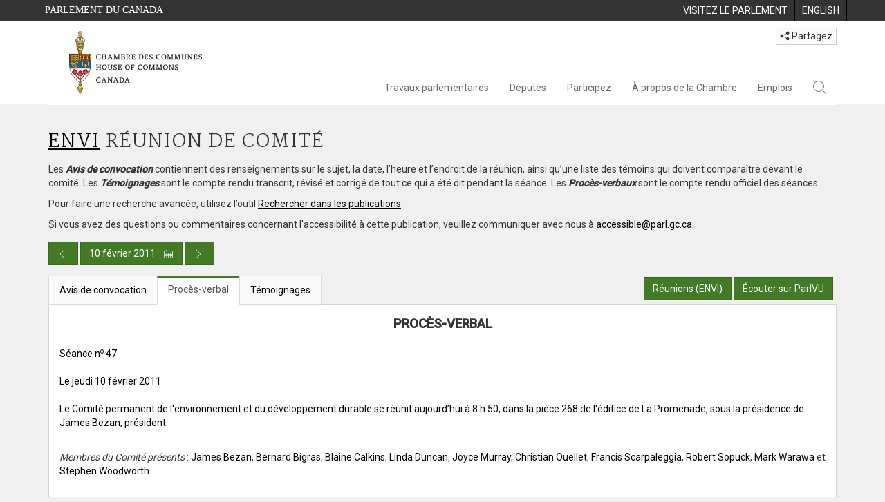

--- FILE ---
content_type: text/html; charset=utf-8
request_url: https://www.noscommunes.ca/DocumentViewer/fr/40-3/ENVI/reunion-47/proces-verbal
body_size: 47779
content:

<!DOCTYPE html>
<html lang="fr" xml:lang="fr">
<head>
    <meta charset="utf-8" />
    <meta name="Cache-Control" content="no-cache, no-store, must-revalidate" />
    <meta name="Pragma" content="no-cache" />
    <meta name="Expires" content="0" />
    <meta http-equiv="X-XSS-Protection" content="1" />
    <meta name="viewport" content="width=device-width" />
    <meta name="HandheldFriendly" content="true" />
    <meta name="description" content="Proc&#232;s-verbal - ENVI (40-3) - no 47 - Chambre des communes du Canada" />
    <meta name="format-detection" content="telephone=no" />

    <!-- Meta tags for facebook -->
    <meta property="fb:app_id" content="1902349903311680" />
    <meta property="og:url" />
    <meta property="og:type" content="article">
    <meta property="og:title" content="Proc&#232;s-verbal - ENVI (40-3) - no 47 - Chambre des communes du Canada" />
    <meta property="og:description" content="Proc&#232;s-verbal - ENVI (40-3) - no 47 - Chambre des communes du Canada" />
    <meta property="og:image" content="/documentviewer/assets/images/publications/crest2_hoc_cdc_e-f.gif" />
    <meta property="og:image:width" content="1200" />
    <meta property="og:image:height" content="630" />

    
                <meta name="Institution" content="Environnement et d&#233;veloppement durable" />
                <meta name="MeetingDate" content="2011-02-10" />
                <meta name="DocumentId" content="4946381" />
                <meta name="DocumentTitle" content="Proc&#232;s-verbal - ENVI-47" />
                <meta name="Language" content="fr" />
                <meta name="Parliament" content="40" />
                <meta name="Session" content="3" />
    <meta name="ServerBaseUrl" content="/documentviewer/" />
    


    <title>Proc&#232;s-verbal - ENVI (40-3) - no 47 - Chambre des communes du Canada</title>

    <script type='text/javascript' src='/CommonElements/js/jquery-3.7.1.min.js'></script>
<script type='text/javascript' src='/CommonElements/js/bootstrap.min.js'></script>
<script type='text/javascript' src='/CommonElements/js/ce-hoc.min.js'></script>
<link rel='stylesheet' type='text/css' media='all' href='/CommonElements/styles/bootstrap.min.css' />
<link rel='stylesheet' type='text/css' media='all' href='/CommonElements/styles/hoc-icons.min.css' />
<link rel='stylesheet' type='text/css' media='all' href='/CommonElements/styles/ce-hoc-main.min.css' />
<link rel='stylesheet' type='text/css' media='all' href='/CommonElements/styles/ce-hoc-mobile.min.css' />
<script type='text/javascript' src='https://www.googletagmanager.com/gtag/js?id=G-WDVFHW5K08'></script>
<script> var CommonElements = {}; CommonElements.Analytics = {}; CommonElements.Analytics.Dimensions = []; CommonElements.Analytics.Dimensions.push({ MappingId: "dimension2", Value: "House of Commons"}); //Institution
CommonElements.Analytics.Dimensions.push({ MappingId: "dimension6", Value: "44"}); //CurrentParliament
CommonElements.Analytics.Dimensions.push({ MappingId: "dimension7", Value: "1"}); //CurrentSession
CommonElements.Analytics.Dimensions.push({ MappingId: "dimension8", Value: "In Session"}); //ParliamentaryCycleState
CommonElements.Analytics.Dimensions.push({ MappingId: "dimension9", Value: "true"}); //IsHouseSittingDay
CommonElements.Analytics.Dimensions.push({ MappingId: "dimension10", Value: "false"}); //IsHouseCurrentlySitting
CommonElements.Analytics.Dimensions.push({ MappingId: "dimension11", Value: "true"}); //IsCommitteeEventInProgress
CommonElements.Analytics.Dimensions.push({ MappingId: "dimension14", Value: "40"}); //PublicationParliament
CommonElements.Analytics.Dimensions.push({ MappingId: "dimension15", Value: "3"}); //PublicationSession
CommonElements.Analytics.Dimensions.push({ MappingId: "dimension17", Value: "Committee Minutes"}); //PublicationType
CommonElements.Analytics.Dimensions.push({ MappingId: "dimension18", Value: "47"}); //PublicationNumber
 </script>
<script>window.dataLayer = window.dataLayer || [];function gtag(){dataLayer.push(arguments);}gtag('js', new Date());gtag('config', 'G-WDVFHW5K08');</script>

    <link href="/documentviewer/bundles/css?v=kfkArLzlrhyxKfahCOCkKH5CSt03TfRpHR82pW9Zmmc1" rel="stylesheet"/>

    
<link href="/documentviewer/assets/styles/publications/committee-minutes/committee-minutes-36-41.css" rel="stylesheet"/>

    


        <base href="https://www.noscommunes.ca/Content/Committee/403/ENVI/Minutes/PV4946381/">

    <script type="text/javascript">

        window.fbAsyncInit = function () {
            FB.init({
                appId: ('fr' == 'en' ? '620826918031248' : '1902349903311680'),
                xfbml: true,
                version: 'v2.0'
            });
        };

        // Load the SDK Asynchronously
        (function (d) {
            var js, id = 'facebook-jssdk'; if (d.getElementById(id)) { return; }
            js = d.createElement('script'); js.id = id; js.async = true;
            js.src = "https://connect.facebook.net/en_US/all.js";
            d.getElementsByTagName('head')[0].appendChild(js);
        }(document));
    </script>

    <script>
        $(document).ready(function () {

            $('.-rowchild').css({ "display": "flex", "justify-content": "center" });
            $('.-rowchild').find("sup").css("line-height", "15px");
            $('.-rowchildBar').css({ "border-right": "1px solid #111" });

            $('.-rowchild').wrapAll('<div style="display: flex;justify-content: space-around;flex-direction: row;">');

        });

    </script>
</head>
<body class="body-wrapper site-code-house">


    <!-- Skip to Content -->
			<div class="local-anchor-container">
				<a href="#StartOfContent" class="ce-hoc-skipnav sr-only sr-only-focusable">Passer au contenu</a>
			</div>
		    <!-- Parliament Header -->
		    <div id="ce-parl-header" role="banner" class="ce-parl-header hidden-print">
		    	<div class="container">
		    		<a href="//www.parl.ca" class="ce-parl-btn pull-left" data-analytics-eventcategory="Parliament Common Elements Menu" data-analytics-eventaction="click" data-analytics-eventlabel="Parliament Site" >Parlement du Canada</a>
		    		<ul class="pull-right" role="menu">
		    			<li role="menuitem">
		    				<a href="https://visitez.parl.ca/index-f.html" class="hoccmn-parent-org" data-analytics-eventcategory="Parliament Common Elements Menu" data-analytics-eventaction="click" data-analytics-eventlabel="Visit Parliament" rel="external">
		    					<span class="hidden-xs">Visitez le parlement</span>
		    					<span class="visible-xs">Visitez</span>
		    				</a>
		    			</li>
		    			<li role="menuitem">
		    				<a href="https://www.ourcommons.ca/documentviewer/en/40-3/ENVI/meeting-47/minutes" class="hoccmn-parent-org" data-analytics-eventcategory="Parliament Common Elements Menu" data-analytics-eventaction="click" data-analytics-eventlabel="Language Switch" >
		    					<span lang="en-CA" class="hidden-xs">English</span>
		    					<span lang="en-CA" class="visible-xs">EN</span>
		    				</a>
		    			</li>
		    		</ul>
		    	</div>
		    </div>
		
		    <!-- HoC Header -->
		    <nav id="ce-hoc-header" class="ce-hoc-nav navbar navbar-default" aria-label="Principale">
		        <div class="container">
		            <div class="navbar-header">
		                <a href="//www.noscommunes.ca" class="navbar-brand" data-analytics-eventcategory="HoC Common Elements Main Menu" data-analytics-eventaction="click" data-analytics-eventlabel="HoC Crest" >
		                    <img src="/CommonElements/Images/ce-hoc-emblem-f.png" alt="Chambre des communes" />
		                </a>
		                <button type="button" data-toggle="collapse" data-target="#ce-hoc-nav" class="navbar-toggle">
		                    <span class="ce-hoc-nav-hamburger">
		                        <span class="icon-bar"></span>
		                        <span class="icon-bar"></span>
		                        <span class="icon-bar"></span>
		                    </span>
		                    <span class="ce-hoc-nav-lbl-menu">
		                        Menu
		                    </span>
		                </button>
		                <div id="small-navbar" class="hidden-lg hidden-md visible-sm-* visible-xs-*">
		                    <div id="ce-hoc-nav" class="navbar-collapse collapse">
		                        <ul class="nav navbar-nav">
		                            <li class="dropdown">
		                                <a href="javascript: void(0);" data-toggle="dropdown" class="dropdown-toggle" aria-expanded="false" data-analytics-eventcategory="HoC Common Elements Main Menu" data-analytics-eventaction="click" data-analytics-eventlabel="Parliamentary Business">
		                                    Travaux parlementaires
		                                </a>
		                                <ul id="ce-hoc-nav-parliamentary-business" class="dropdown-menu">
		                                    <li class="ce-hoc-dropdown-menu-content">
		                                        <a href="//www.noscommunes.ca/fr/travaux-parlementaires" class="btn ce-hoc-btn-landing" data-analytics-eventcategory="HoC Common Elements Main Menu" data-analytics-eventaction="click" data-analytics-eventlabel="Parliamentary Business" >
		                                            Travaux parlementaires - Accueil
		                                        </a>
		                                    </li>
		
		                                    <li>
		                                        <div>
		                                            <div class="ce-hoc-panel-title">
		                                                <a class="accordion-toggle" data-toggle="collapse" href="#ce-hoc-nav-parlbus-house" data-parent="#ce-hoc-nav-parliamentary-business-panel-group" aria-expanded="false">
		                                                    La Chambre
		                                                </a>
		                                            </div>
		                                            <div id="ce-hoc-nav-parlbus-house" class="panel-collapse collapse ce-hoc-collapsible-content">
		                                                <ul class="ce-hoc-list-group-item" role="menu">
		                                                    <li role="menuitem"><a href="//www.noscommunes.ca/fr/calendrier-des-seances" data-analytics-eventcategory="HoC Common Elements Main Menu" data-analytics-eventaction="click" data-analytics-eventlabel="Sitting Calendar" >Calendrier des séances</a></li>
		                                                    <li role="menuitem"><a href="//www.noscommunes.ca/documentviewer/fr/chambre/derniere-seance" data-analytics-eventcategory="HoC Common Elements Main Menu" data-analytics-eventaction="click" data-analytics-eventlabel="House Publications" >Publications de la Chambre</a></li>
		                                                    <li role="menuitem"><a href="//www.parl.ca/legisinfo/fr/apercu" data-analytics-eventcategory="HoC Common Elements Main Menu" data-analytics-eventaction="click" data-analytics-eventlabel="Bills (LEGISinfo)" >Projets de loi (LEGIS<i>info</i>)</a></li>
		                                                    <li role="menuitem"><a href="//www.noscommunes.ca/questions-ecrites/apercu" data-analytics-eventcategory="HoC Common Elements Main Menu" data-analytics-eventaction="click" data-analytics-eventlabel="Written Questions" >Questions écrites</a></li>
		                                                    <li role="menuitem"><a href="https://www.noscommunes.ca/petitions/fr/Home/Index" data-analytics-eventcategory="HoC Common Elements Main Menu" data-analytics-eventaction="click" data-analytics-eventlabel="E-petitions" >Pétitions</a></li>
		                                                    <li role="menuitem"><a href="//www.noscommunes.ca/members/fr/votes" data-analytics-eventcategory="HoC Common Elements Main Menu" data-analytics-eventaction="click" data-analytics-eventlabel="Votes" >Votes</a></li>
		                                                    <li role="menuitem"><a href="//www.noscommunes.ca/Search/fr/publications/debats" data-analytics-eventcategory="HoC Common Elements Main Menu" data-analytics-eventaction="click" data-analytics-eventlabel="Search the Debates (Hansard)" >Rechercher dans les Débats (Hansard)</a></li>
		                                                    <li role="menuitem"><a href="//www.noscommunes.ca/documentviewer/fr/chambre/etat-travaux" data-analytics-eventcategory="HoC Common Elements Main Menu" data-analytics-eventaction="click" data-analytics-eventlabel="Status of House Business" >État des travaux de la Chambre</a></li>
		                                                </ul>
		                                            </div>
		                                        </div>
		                                    </li>
		                                    <li>
		                                        <div>
		                                            <div class="ce-hoc-panel-title">
		                                                <a class="accordion-toggle" data-toggle="collapse" href="#ce-hoc-nav-parlbus-committees" data-parent="#ce-hoc-nav-parliamentary-business-panel-group" aria-expanded="false">
		                                                    Les comités
		                                                </a>
		                                            </div>
		                                            <div id="ce-hoc-nav-parlbus-committees" class="panel-collapse collapse ce-hoc-collapsible-content">
		                                                <ul class="ce-hoc-list-group-item" role="menu">
		                                                    <li role="menuitem"><a href="//www.noscommunes.ca/Committees/fr/Home" data-analytics-eventcategory="HoC Common Elements Main Menu" data-analytics-eventaction="click" data-analytics-eventlabel="List of Committees and Overview" >Liste des comités et aperçu</a></li>
		                                                    <li role="menuitem"><a href="//www.noscommunes.ca/Committees/fr/Meetings" data-analytics-eventcategory="HoC Common Elements Main Menu" data-analytics-eventaction="click" data-analytics-eventlabel="Meetings" >Réunions</a></li>
		                                                    <li role="menuitem"><a href="//www.parl.ca/legisinfo/fr/projets-de-loi?status&#x3D;352&amp;advancedview&#x3D;true" data-analytics-eventcategory="HoC Common Elements Main Menu" data-analytics-eventaction="click" data-analytics-eventlabel="Bills in Committee (LEGISinfo)" >Projets de loi en comité (LEGIS<i>info</i>)</a></li>
		                                                    <li role="menuitem"><a href="//www.noscommunes.ca/Committees/fr/Work" data-analytics-eventcategory="HoC Common Elements Main Menu" data-analytics-eventaction="click" data-analytics-eventlabel="Studies, Activities and Reports" >Études, activités et rapports</a></li>
		                                                    <li role="menuitem"><a href="//www.noscommunes.ca/Search/fr/publications/temoignages" data-analytics-eventcategory="HoC Common Elements Main Menu" data-analytics-eventaction="click" data-analytics-eventlabel="Search the Transcripts" >Rechercher dans les Témoignages</a></li>
		                                                    <li role="menuitem"><a href="//www.noscommunes.ca/Committees/fr/Participate" data-analytics-eventcategory="HoC Common Elements Main Menu" data-analytics-eventaction="click" data-analytics-eventlabel="Committee-Participate" >Participez</a></li>
		                                                </ul>
		                                            </div>
		                                        </div>
		                                    </li>
		                                    <li>
		                                        <div>
		                                            <div class="ce-hoc-panel-title">
		                                                <a class="accordion-toggle" data-toggle="collapse" href="#ce-hoc-nav-parlbus-resources" data-parent="#ce-hoc-nav-parliamentary-business-panel-group" aria-expanded="false">
		                                                    Ressources
		                                                </a>
		                                            </div>
		                                            <div id="ce-hoc-nav-parlbus-resources" class="panel-collapse collapse ce-hoc-collapsible-content">
		                                                <ul class="ce-hoc-list-group-item" role="menu">
		                                                    <li role="menuitem"><a href="//www.noscommunes.ca/procedure/apercu/index-f.html" data-analytics-eventcategory="HoC Common Elements Main Menu" data-analytics-eventaction="click" data-analytics-eventlabel="Procedural Information" >Information sur la procédure</a></li>
		                                                </ul>
		                                                <div class="ce-hoc-groupbox">
		                                                    <span>Bibliothèque du Parlement</span>
		                                                    <div class="clearfix"></div>
		                                                    <ul class="ce-hoc-list-group-item" role="menu">
		                                                        <li role="menuitem">
		                                                            <a href="https://bdp.parl.ca/sites/PublicWebsite/default/fr_CA/ResearchPublications/LegislativeSummaries?" data-analytics-eventcategory="HoC Common Elements Main Menu" data-analytics-eventaction="click" data-analytics-eventlabel="Legislative Summaries"  rel="external" >Résumés législatifs</a>
		                                                        </li>
		                                                        <li role="menuitem">
		                                                            <a href="https://bdp.parl.ca/About/Library/VirtualLibrary/research-for-parliament-f.html" data-analytics-eventcategory="HoC Common Elements Main Menu" data-analytics-eventaction="click" data-analytics-eventlabel="Research Publications"  rel="external" >Publications de recherche</a>
		                                                        </li>
		                                                        <li role="menuitem">
		                                                            <a href="http://parl.canadiana.ca/?usrlang&#x3D;fr" data-analytics-eventcategory="HoC Common Elements Main Menu" data-analytics-eventaction="click" data-analytics-eventlabel="Historical Debates and Journals (1867-1993)"  rel="external" ><div class='deacrease-letter-spacing'>Ressources parlementaires historiques <br/>(1867-1993)</div></a>
		                                                        </li>
		                                                    </ul>
		                                                </div>
		                                            </div>
		                                        </div>
		                                    </li>
		                                    <li>
		                                        <div>
		                                            <div class="ce-hoc-panel-title">
		                                                <a class="accordion-toggle" data-toggle="collapse" href="#ce-hoc-nav-parlbus-parliamentary-diplomacy" data-parent="#ce-hoc-nav-parliamentary-business-panel-group" aria-expanded="false">
		                                                    La diplomatie parlementaire
		                                                </a>
		                                            </div>
		                                            <div id="ce-hoc-nav-parlbus-parliamentary-diplomacy" class="panel-collapse collapse ce-hoc-collapsible-content">
		                                                <ul class="ce-hoc-list-group-item" role="menu">
		                                                    <li role="menuitem"><a href="//www.parl.ca/diplomacy/fr" data-analytics-eventcategory="HoC Common Elements Main Menu" data-analytics-eventaction="click" data-analytics-eventlabel="Diplomacy - Home" >La diplomatie parlementaire - Accueil</a></li>
		                                                    <li role="menuitem"><a href="//www.parl.ca/diplomacy/fr/presidents/activites-et-rapports" data-analytics-eventcategory="HoC Common Elements Main Menu" data-analytics-eventaction="click" data-analytics-eventlabel="Speakers&#x27; Activities" >Activités des présidents</a></li>
		                                                    <li role="menuitem"><a href="//www.parl.ca/diplomacy/fr/associations" data-analytics-eventcategory="HoC Common Elements Main Menu" data-analytics-eventaction="click" data-analytics-eventlabel="Parliamentary Associations" >Associations parlementaires</a></li>
		                                                    <li role="menuitem"><a href="//www.parl.ca/diplomacy/fr/presidents/visites-et-evenements" data-analytics-eventcategory="HoC Common Elements Main Menu" data-analytics-eventaction="click" data-analytics-eventlabel="Visits and Events" >Visites et événements </a></li>
		                                                    <li role="menuitem"><a href="//www.parl.ca/diplomacy/fr/conferences" data-analytics-eventcategory="HoC Common Elements Main Menu" data-analytics-eventaction="click" data-analytics-eventlabel="Conferences" >Conférences</a></li>
		                                                    <li role="menuitem"><a href="//www.parl.ca/diplomacy/fr/presidents/pehfp" data-analytics-eventcategory="HoC Common Elements Main Menu" data-analytics-eventaction="click" data-analytics-eventlabel="Parliamentary Officers&#x27; Study Program" >Programme d'études des hauts fonctionnaires parlementaires</a></li>
		                                                </ul>
		                                            </div>
		                                        </div>
		                                    </li>
		                                </ul>
		                            </li>
		                            <li class="dropdown">
		                                <a href="javascript: void(0);" data-toggle="dropdown" class="dropdown-toggle" aria-expanded="false" data-analytics-eventcategory="HoC Common Elements Main Menu" data-analytics-eventaction="click" data-analytics-eventlabel="Members">
		                                    Députés
		                                </a>
		                                <ul id="ce-hoc-nav-members" class="dropdown-menu">
		                                    <li class="ce-hoc-dropdown-menu-content">
		                                        <a href="//www.noscommunes.ca/fr/deputes" class="btn ce-hoc-btn-landing" data-analytics-eventcategory="HoC Common Elements Main Menu" data-analytics-eventaction="click" data-analytics-eventlabel="Members" >
		                                            Députés - Accueil
		                                        </a>
		                                    </li>
		
		                                    <li>
		                                        <div>
		                                            <div class="ce-hoc-panel-title">
		                                                <a class="accordion-toggle" data-toggle="collapse" href="#ce-hoc-nav-members-roles" data-parent="#ce-hoc-nav-members-panel-group" aria-expanded="false">
		                                                    Députés et rôles
		                                                </a>
		                                            </div>
		                                            <div id="ce-hoc-nav-members-roles" class="panel-collapse collapse ce-hoc-collapsible-content">
		                                                <ul class="ce-hoc-list-group-item" role="menu">
		                                                    <li role="menuitem"><a href="//www.noscommunes.ca/Members/fr" data-analytics-eventcategory="HoC Common Elements Main Menu" data-analytics-eventaction="click" data-analytics-eventlabel="Members of Parliament" >Députés</a></li>
		                                                    <li role="menuitem"><a href="//www.noscommunes.ca/Speaker/fr" data-analytics-eventcategory="HoC Common Elements Main Menu" data-analytics-eventaction="click" data-analytics-eventlabel="The Speaker" >Le Président</a></li>
		                                                    <li role="menuitem"><a href="//www.noscommunes.ca/Members/fr/ministries" data-analytics-eventcategory="HoC Common Elements Main Menu" data-analytics-eventaction="click" data-analytics-eventlabel="Ministry (Cabinet)" >Conseil des ministres (Cabinet)</a></li>
		                                                    <li role="menuitem"><a href="//www.noscommunes.ca/Members/fr/parliamentary-secretaries" data-analytics-eventcategory="HoC Common Elements Main Menu" data-analytics-eventaction="click" data-analytics-eventlabel="Parliamentary Secretaries" >Secrétaires parlementaires</a></li>
		                                                    <li role="menuitem"><a href="//www.noscommunes.ca/members/fr/house-officers" data-analytics-eventcategory="HoC Common Elements Main Menu" data-analytics-eventaction="click" data-analytics-eventlabel="Party Leaders and other House Officers" >Chefs de partis et autres agents supérieurs de la Chambre</a></li>
		                                                </ul>
		                                            </div>
		                                        </div>
		                                    </li>
		                                    <li>
		                                        <div>
		                                            <div class="ce-hoc-panel-title">
		                                                <a class="accordion-toggle" data-toggle="collapse" href="#ce-hoc-nav-members-related-information" data-parent="#ce-hoc-nav-members-panel-group" aria-expanded="false">
		                                                    Informations connexes
		                                                </a>
		                                            </div>
		                                            <div id="ce-hoc-nav-members-related-information" class="panel-collapse collapse ce-hoc-collapsible-content">
		                                                <ul class="ce-hoc-list-group-item" role="menu">
		                                                    <li role="menuitem"><a href="//www.noscommunes.ca/Members/fr/party-standings" data-analytics-eventcategory="HoC Common Elements Main Menu" data-analytics-eventaction="click" data-analytics-eventlabel="Party Standings" >Position des partis</a></li>
		                                                    <li role="menuitem"><a href="//www.noscommunes.ca/Members/fr/floorplan" data-analytics-eventcategory="HoC Common Elements Main Menu" data-analytics-eventaction="click" data-analytics-eventlabel="Seating Plan" >Plan de salle de la Chambre</a></li>
		                                                    <li role="menuitem"><a href="//www.noscommunes.ca/ProactiveDisclosure/fr/deputes" data-analytics-eventcategory="HoC Common Elements Main Menu" data-analytics-eventaction="click" data-analytics-eventlabel="Members&#x27; Expenditures" >Dépenses des députés</a></li>
		                                                    <li role="menuitem"><a href="//www.noscommunes.ca/boie/fr/rapports-et-divulgation#dt" data-analytics-eventcategory="HoC Common Elements Main Menu" data-analytics-eventaction="click" data-analytics-eventlabel="Registry of Designated Travellers" >Registre des voyageurs désignés</a></li>
		                                                    <li role="menuitem"><a href="//www.noscommunes.ca/about/schedules/MembersTypicalWeek-f.html" data-analytics-eventcategory="HoC Common Elements Main Menu" data-analytics-eventaction="click" data-analytics-eventlabel="A Member&#x27;s Typical Week" >Semaine typique d'un député</a></li>
		                                                </ul>
		                                            </div>
		                                        </div>
		                                    </li>
		                                    <li>
		                                        <div>
		                                            <div class="ce-hoc-panel-title">
		                                                <a class="accordion-toggle" data-toggle="collapse" href="#ce-hoc-nav-members-resources" data-parent="#ce-hoc-nav-members-panel-group" aria-expanded="false">
		                                                    Ressources
		                                                </a>
		                                            </div>
		                                            <div id="ce-hoc-nav-members-resources" class="panel-collapse collapse ce-hoc-collapsible-content">
		                                                <ul class="ce-hoc-list-group-item" role="menu">
		                                                    <li role="menuitem"><a href="//www.noscommunes.ca/Members/fr/addresses" data-analytics-eventcategory="HoC Common Elements Main Menu" data-analytics-eventaction="click" data-analytics-eventlabel="Contact Members of Parliament" >Coordonnées des députés</a></li>
		                                                    <li role="menuitem"><a href="//www.noscommunes.ca/Members/fr/constituencies" data-analytics-eventcategory="HoC Common Elements Main Menu" data-analytics-eventaction="click" data-analytics-eventlabel="Constituencies" >Circonscriptions</a></li>
		                                                </ul>
		                                                <div class="ce-hoc-groupbox">
		                                                    <span>Bibliothèque du Parlement</span>
		                                                    <div class="clearfix"></div>
		                                                    <ul class="ce-hoc-list-group-item" role="menu">
		                                                        <li role="menuitem">
		                                                            <a href="https://bdp.parl.ca/sites/ParlInfo/default/fr_CA" data-analytics-eventcategory="HoC Common Elements Main Menu" data-analytics-eventaction="click" data-analytics-eventlabel="Historical Information (PARLINFO)"  rel="external" >Ressources historiques (PARLINFO)</a>
		                                                        </li>
		                                                    </ul>
		                                                </div>
		                                            </div>
		                                        </div>
		                                    </li>
		                                </ul>
		                            </li>
		                            <li class="dropdown">
		                                <a href="javascript: void(0);" data-toggle="dropdown" class="dropdown-toggle" aria-expanded="false" data-analytics-eventcategory="HoC Common Elements Main Menu" data-analytics-eventaction="click" data-analytics-eventlabel="Participate">
		                                    Participez
		                                </a>
		                                <ul id="ce-hoc-nav-participate" class="dropdown-menu">
		                                    <li class="ce-hoc-dropdown-menu-content">
		                                        <a href="//www.noscommunes.ca/fr/participez" class="btn ce-hoc-btn-landing" data-analytics-eventcategory="HoC Common Elements Main Menu" data-analytics-eventaction="click" data-analytics-eventlabel="Participate" >
		                                            Participez - Accueil
		                                        </a>
		                                    </li>
		
		                                    <li>
		                                        <div>
		                                            <div class="ce-hoc-panel-title">
		                                                <a class="accordion-toggle" data-toggle="collapse" href="#ce-hoc-nav-participate-house" data-parent="#ce-hoc-nav-participate-panel-group" aria-expanded="false">
		                                                    La Chambre
		                                                </a>
		                                            </div>
		                                            <div id="ce-hoc-nav-participate-house" class="panel-collapse collapse ce-hoc-collapsible-content">
		                                                <ul class="ce-hoc-list-group-item" role="menu">
		                                                    <li role="menuitem"><a href="https://visitez.parl.ca/visit-f.html#live-debates" data-analytics-eventcategory="HoC Common Elements Main Menu" data-analytics-eventaction="click" data-analytics-eventlabel="Attend Live Debates"  rel="external" >Assister aux débats en direct</a></li>
		                                                    <li role="menuitem"><a href="https://parlvu.parl.gc.ca/harmony/fr" data-analytics-eventcategory="HoC Common Elements Main Menu" data-analytics-eventaction="click" data-analytics-eventlabel="Watch and Listen to Chamber Proceedings"  rel="external" >Visionner et écouter les séances de la Chambre</a></li>
		                                                    <li role="menuitem"><a href="https://www.noscommunes.ca/petitions/fr/Home/Index" data-analytics-eventcategory="HoC Common Elements Main Menu" data-analytics-eventaction="click" data-analytics-eventlabel="Create or Sign an E-petitions" >Créer ou signer une pétition</a></li>
		                                                    <li role="menuitem"><a href="//www.noscommunes.ca/About/Schedules/DailyOrderOfBusiness-f.html" data-analytics-eventcategory="HoC Common Elements Main Menu" data-analytics-eventaction="click" data-analytics-eventlabel="A Typical Week at the House" >Une semaine typique à la Chambre</a></li>
		                                                    <li role="menuitem"><a href="//www.noscommunes.ca/Members/fr/addresses" data-analytics-eventcategory="HoC Common Elements Main Menu" data-analytics-eventaction="click" data-analytics-eventlabel="Contact a Member of Parliament" >Communiquer avec un député</a></li>
		                                                    <li role="menuitem"><a href="//www.parl.ca/legisinfo/fr/apercu" data-analytics-eventcategory="HoC Common Elements Main Menu" data-analytics-eventaction="click" data-analytics-eventlabel="Follow a Bill (LEGISinfo)" >Suivre un projet de loi (LEGIS<i>info</i>)</a></li>
		                                                </ul>
		                                            </div>
		                                        </div>
		                                    </li>
		                                    <li>
		                                        <div>
		                                            <div class="ce-hoc-panel-title">
		                                                <a class="accordion-toggle" data-toggle="collapse" href="#ce-hoc-nav-participate-committees" data-parent="#ce-hoc-nav-participate-panel-group" aria-expanded="false">
		                                                    Les Comités
		                                                </a>
		                                            </div>
		                                            <div id="ce-hoc-nav-participate-committees" class="panel-collapse collapse ce-hoc-collapsible-content">
		                                                <ul class="ce-hoc-list-group-item" role="menu">
		                                                    <li role="menuitem"><a href="//www.noscommunes.ca/Committees/fr/Participate#attend" data-analytics-eventcategory="HoC Common Elements Main Menu" data-analytics-eventaction="click" data-analytics-eventlabel="Attend Meetings" >Assister aux réunions</a></li>
		                                                    <li role="menuitem"><a href="https://parlvu.parl.gc.ca/harmony/fr" data-analytics-eventcategory="HoC Common Elements Main Menu" data-analytics-eventaction="click" data-analytics-eventlabel="Watch and Listen to Committee Proceedings"  rel="external" >Écouter et visionner les réunions de comité</a></li>
		                                                    <li role="menuitem"><a href="//www.noscommunes.ca/Committees/fr/Participate#participate" data-analytics-eventcategory="HoC Common Elements Main Menu" data-analytics-eventaction="click" data-analytics-eventlabel="Current Consultations" >Consultations en cours</a></li>
		                                                    <li role="menuitem"><a href="//www.noscommunes.ca/Committees/fr/Participate" data-analytics-eventcategory="HoC Common Elements Main Menu" data-analytics-eventaction="click" data-analytics-eventlabel="How to Submit a Brief and Appear" >Comment présenter un mémoire et comparaître</a></li>
		                                                    <li role="menuitem"><a href="//www.noscommunes.ca/Committees/Styles/images/participate/committee-room-layout-large-f.png" data-analytics-eventcategory="HoC Common Elements Main Menu" data-analytics-eventaction="click" data-analytics-eventlabel="Layout of a Typical Committee Room" >Disposition d'une salle de réunion typique</a></li>
		                                                    <li role="menuitem"><a href="//www.noscommunes.ca/Committees/fr/ContactUs" data-analytics-eventcategory="HoC Common Elements Main Menu" data-analytics-eventaction="click" data-analytics-eventlabel="Contact a Committee" >Contacter un comité</a></li>
		                                                </ul>
		                                            </div>
		                                        </div>
		                                    </li>
		                                    <li>
		                                        <div>
		                                            <div class="ce-hoc-panel-title">
		                                                <a class="accordion-toggle" data-toggle="collapse" href="#ce-hoc-nav-participate-resources" data-parent="#ce-hoc-nav-participate-panel-group" aria-expanded="false">
		                                                    Ressources
		                                                </a>
		                                            </div>
		                                            <div id="ce-hoc-nav-participate-resources" class="panel-collapse collapse ce-hoc-collapsible-content">
		                                                <ul class="ce-hoc-list-group-item" role="menu">
		                                                    <li role="menuitem"><a href="//www.noscommunes.ca/procedure/apercu/index-f.html" data-analytics-eventcategory="HoC Common Elements Main Menu" data-analytics-eventaction="click" data-analytics-eventlabel="Procedural Information" >Information sur la procédure</a></li>
		                                                </ul>
		                                                <div class="ce-hoc-groupbox">
		                                                    <span>Bibliothèque du Parlement</span>
		                                                    <div class="clearfix"></div>
		                                                    <ul class="ce-hoc-list-group-item" role="menu">
		                                                        <li role="menuitem">
		                                                            <a href="https://bdp.parl.ca/About/Parliament/Education/classroom-activities-f.html" data-analytics-eventcategory="HoC Common Elements Main Menu" data-analytics-eventaction="click" data-analytics-eventlabel="Classroom Activities"  rel="external" >Activités pédagogiques</a>
		                                                        </li>
		                                                        <li role="menuitem">
		                                                            <a href="https://bdp.parl.ca/About/Parliament/Education/teacher-resources-f.html" data-analytics-eventcategory="HoC Common Elements Main Menu" data-analytics-eventaction="click" data-analytics-eventlabel="Teacher Resources"  rel="external" >Ressources didactiques</a>
		                                                        </li>
		                                                        <li role="menuitem">
		                                                            <a href="https://bdp.parl.ca/About/Parliament/Education/teachers-institute-f.html" data-analytics-eventcategory="HoC Common Elements Main Menu" data-analytics-eventaction="click" data-analytics-eventlabel="Teachers Institute"  rel="external" >Forum des enseignantes et des enseignants</a>
		                                                        </li>
		                                                    </ul>
		                                                </div>
		                                            </div>
		                                        </div>
		                                    </li>
		                                </ul>
		                            </li>
		                            <li class="dropdown">
		                                <a href="javascript: void(0);" data-toggle="dropdown" class="dropdown-toggle" aria-expanded="false" data-analytics-eventcategory="HoC Common Elements Main Menu" data-analytics-eventaction="click" data-analytics-eventlabel="About the House">
		                                    À propos de la Chambre
		                                </a>
		                                <ul id="ce-hoc-nav-about" class="dropdown-menu">
		                                    <li class="ce-hoc-dropdown-menu-content">
		                                        <a href="//www.noscommunes.ca/fr/a-propos-de-la-chambre" class="btn ce-hoc-btn-landing" data-analytics-eventcategory="HoC Common Elements Main Menu" data-analytics-eventaction="click" data-analytics-eventlabel="About the House" >
		                                            À propos de la Chambre - Accueil
		                                        </a>
		                                    </li>
		
		                                    <li>
		                                        <div>
		                                            <div class="ce-hoc-panel-title">
		                                                <a class="accordion-toggle" data-toggle="collapse" href="#ce-hoc-nav-about-transparency-accountability" data-parent="#ce-hoc-nav-about-panel-group" aria-expanded="false">
		                                                    Transparence et reddition de comptes
		                                                </a>
		                                            </div>
		                                            <div id="ce-hoc-nav-about-transparency-accountability" class="panel-collapse collapse ce-hoc-collapsible-content">
		                                                <ul class="ce-hoc-list-group-item" role="menu">
		                                                    <li role="menuitem"><a href="//www.noscommunes.ca/boie/fr" data-analytics-eventcategory="HoC Common Elements Main Menu" data-analytics-eventaction="click" data-analytics-eventlabel="Board of Internal Economy" >Bureau de régie interne</a></li>
		                                                    <li role="menuitem"><a href="//www.ourcommons.ca/boie/fr/reglements-et-politiques" data-analytics-eventcategory="HoC Common Elements Main Menu" data-analytics-eventaction="click" data-analytics-eventlabel="By-Laws and Policies" >Règlements administratifs et politiques</a></li>
		                                                    <li role="menuitem"><a href="//www.noscommunes.ca/boie/fr/reglements-et-politiques#mas" data-analytics-eventcategory="HoC Common Elements Main Menu" data-analytics-eventaction="click" data-analytics-eventlabel="Members&#x27; Allowances and Services" >Manuel des allocations et des services aux députés</a></li>
		                                                    <li role="menuitem"><a href="//www.noscommunes.ca/About/Administration/Index-f.html" data-analytics-eventcategory="HoC Common Elements Main Menu" data-analytics-eventaction="click" data-analytics-eventlabel="House Administration" >Administration de la Chambre des communes</a></li>
		                                                    <li role="menuitem"><a href="//www.noscommunes.ca/boie/fr/rapports-et-divulgation" data-analytics-eventcategory="HoC Common Elements Main Menu" data-analytics-eventaction="click" data-analytics-eventlabel="Reports and Disclosure" >Rapports et divulgation</a></li>
		                                                    <li role="menuitem"><a href="//www.noscommunes.ca/About/StandingOrders/appa1-f.htm" data-analytics-eventcategory="HoC Common Elements Main Menu" data-analytics-eventaction="click" data-analytics-eventlabel="Conflict of Interest Code for Members" >Code régissant les conflits d’intérêts des députés</a></li>
		                                                    <li role="menuitem"><a href="//www.noscommunes.ca/fr/accessibilite" data-analytics-eventcategory="HoC Common Elements Main Menu" data-analytics-eventaction="click" data-analytics-eventlabel="Accessibility" >Accessibilité</a></li>
		                                                </ul>
		                                            </div>
		                                        </div>
		                                    </li>
		                                    <li>
		                                        <div>
		                                            <div class="ce-hoc-panel-title">
		                                                <a class="accordion-toggle" data-toggle="collapse" href="#ce-hoc-nav-about-history-art-architecture" data-parent="#ce-hoc-nav-about-panel-group" aria-expanded="false">
		                                                    Arts et patrimoine
		                                                </a>
		                                            </div>
		                                            <div id="ce-hoc-nav-about-history-art-architecture" class="panel-collapse collapse ce-hoc-collapsible-content">
		                                                <ul class="ce-hoc-list-group-item" role="menu">
		                                                    <li role="menuitem"><a href="//www.noscommunes.ca/heritage/fr/accueil" data-analytics-eventcategory="HoC Common Elements Main Menu" data-analytics-eventaction="click" data-analytics-eventlabel="History, Art and Architecture" >Histoire, art et architecture</a></li>
		                                                    <li role="menuitem"><a href="//www.noscommunes.ca/About/BuildingTheFuture/Index-f.html" data-analytics-eventcategory="HoC Common Elements Main Menu" data-analytics-eventaction="click" data-analytics-eventlabel="Future of the Parliamentary Precinct" >Avenir de la Cité parlementaire</a></li>
		                                                    <li role="menuitem"><a href="//www.noscommunes.ca/heritage/fr/edifices-du-parlement/passe/chapelle-du-souvenir" data-analytics-eventcategory="HoC Common Elements Main Menu" data-analytics-eventaction="click" data-analytics-eventlabel="Memorial Chamber" >Chapelle du Souvenir</a></li>
		                                                    <li role="menuitem"><a href="//www.noscommunes.ca/heritage/fr/carillon" data-analytics-eventcategory="HoC Common Elements Main Menu" data-analytics-eventaction="click" data-analytics-eventlabel="Carillon" >Carillon</a></li>
		                                                </ul>
		                                            </div>
		                                        </div>
		                                    </li>
		                                    <li>
		                                        <div>
		                                            <div class="ce-hoc-panel-title">
		                                                <a class="accordion-toggle" data-toggle="collapse" href="#ce-hoc-nav-about-pictures" data-parent="#ce-hoc-nav-about-panel-group" aria-expanded="false">
		                                                    En images
		                                                </a>
		                                            </div>
		                                            <div id="ce-hoc-nav-about-pictures" class="panel-collapse collapse ce-hoc-collapsible-content">
		                                                <ul class="ce-hoc-list-group-item" role="menu">
		                                                    <li role="menuitem"><a href="/About/BuildingTheFuture/WestBlock/VirtualTours/chamber/fr/" data-analytics-eventcategory="HoC Common Elements Main Menu" data-analytics-eventaction="click" data-analytics-eventlabel="Virtual Tour of the House"  rel="external" >Visite virtuelle de la Chambre</a></li>
		                                                    <li role="menuitem"><a href="//www.tpsgc-pwgsc.gc.ca/citeparlementaire-parliamentaryprecinct/camera-fra.html" data-analytics-eventcategory="HoC Common Elements Main Menu" data-analytics-eventaction="click" data-analytics-eventlabel="Live Hill Cam"  rel="external" >Caméra en direct de la Colline</a></li>
		                                                    <li role="menuitem"><a href="https://www.instagram.com/noscommunesca/" data-analytics-eventcategory="HoC Common Elements Main Menu" data-analytics-eventaction="click" data-analytics-eventlabel="Photo Gallery"  rel="external" >Galerie de photos</a></li>
		                                                </ul>
		                                            </div>
		                                        </div>
		                                    </li>
		                                </ul>
		                            </li>
		                            <li class="dropdown">
		                                <a href="javascript: void(0);" data-toggle="dropdown" class="dropdown-toggle" aria-expanded="false" data-analytics-eventcategory="HoC Common Elements Main Menu" data-analytics-eventaction="click" data-analytics-eventlabel="Employment">
		                                    Emplois
		                                </a>
		                                <ul id="ce-hoc-nav-employment" class="dropdown-menu">
		                                    <li class="ce-hoc-dropdown-menu-content">
		                                        <a href="//www.noscommunes.ca/fr/emplois" class="btn ce-hoc-btn-landing" data-analytics-eventcategory="HoC Common Elements Main Menu" data-analytics-eventaction="click" data-analytics-eventlabel="Employment" >
		                                            Emplois - Accueil
		                                        </a>
		                                    </li>
		
		                                    <li>
		                                        <div>
		                                            <div class="ce-hoc-panel-title">
		                                                <a class="accordion-toggle" data-toggle="collapse" href="#ce-hoc-nav-employment-opportunities" data-parent="#ce-hoc-nav-employment-panel-group" aria-expanded="false">
		                                                    Travailler pour l'administration
		                                                </a>
		                                            </div>
		                                            <div id="ce-hoc-nav-employment-opportunities" class="panel-collapse collapse ce-hoc-collapsible-content">
		                                                <ul class="ce-hoc-list-group-item" role="menu">
		                                                    <li role="menuitem"><a href="//www.noscommunes.ca/fr/emplois/possibilite-demploi-actuelles" data-analytics-eventcategory="HoC Common Elements Main Menu" data-analytics-eventaction="click" data-analytics-eventlabel="Current Opportunities at the House of Commons"  rel="external" >Possibilités d'emploi actuelles à l’Administration de la Chambre des communes</a></li>
		                                                    <li role="menuitem"><a href="//www.noscommunes.ca/About/Employment/eligibility-f.html" data-analytics-eventcategory="HoC Common Elements Main Menu" data-analytics-eventaction="click" data-analytics-eventlabel="Eligibility and Selection" >Éligibilité et sélection</a></li>
		                                                    <li role="menuitem"><a href="https://jobs.smartrecruiters.com/oneclick-ui/company/HouseOfCommonsCanadaChambreDesCommunesCanada/job/3938755626?lang=fr-CA&amp;sid=&amp;dcr_ci=HouseOfCommonsCanadaChambreDesCommunesCanada" data-analytics-eventcategory="HoC Common Elements Main Menu" data-analytics-eventaction="click" data-analytics-eventlabel="Resumé Bank"  rel="external" >Candidature spontanée</a></li>
		                                                    <li role="menuitem"><a href="//www.noscommunes.ca/About/Employment/working-f.html#" data-analytics-eventcategory="HoC Common Elements Main Menu" data-analytics-eventaction="click" data-analytics-eventlabel="Who We Are and What We Offer"  rel="external" >Qui nous sommes et ce que nous offrons</a></li>
		                                                </ul>
		                                            </div>
		                                        </div>
		                                    </li>
		                                    <li>
		                                        <div>
		                                            <div class="ce-hoc-panel-title">
		                                                <a class="accordion-toggle" data-toggle="collapse" href="#ce-hoc-nav-employment-youth" data-parent="#ce-hoc-nav-employment-panel-group" aria-expanded="false">
		                                                    Possibilités pour les étudiants
		                                                </a>
		                                            </div>
		                                            <div id="ce-hoc-nav-employment-youth" class="panel-collapse collapse ce-hoc-collapsible-content">
		                                                <ul class="ce-hoc-list-group-item" role="menu">
		                                                    <li role="menuitem"><a href="//www.noscommunes.ca/fr/emplois/etudiants" data-analytics-eventcategory="HoC Common Elements Main Menu" data-analytics-eventaction="click" data-analytics-eventlabel="Student Employment" >Emplois pour étudiants</a></li>
		                                                    <li role="menuitem"><a href="//www.noscommunes.ca/About/PageProgram/Index-f.html" data-analytics-eventcategory="HoC Common Elements Main Menu" data-analytics-eventaction="click" data-analytics-eventlabel="Page Program" >Programme des pages</a></li>
		                                                    <li role="menuitem"><a href="//pip-psp.org/?lang&#x3D;fr" data-analytics-eventcategory="HoC Common Elements Main Menu" data-analytics-eventaction="click" data-analytics-eventlabel="Parliamentary Internship Programme"  rel="external" >Programme de stage parlementaire</a></li>
		                                                </ul>
		                                            </div>
		                                        </div>
		                                    </li>
		                                    <li>
		                                        <div>
		                                            <div class="ce-hoc-panel-title">
		                                                <a class="accordion-toggle" data-toggle="collapse" href="#ce-hoc-nav-employment-working" data-parent="#ce-hoc-nav-employment-panel-group" aria-expanded="false">
		                                                    Travailler pour un député
		                                                </a>
		                                            </div>
		                                            <div id="ce-hoc-nav-employment-working" class="panel-collapse collapse ce-hoc-collapsible-content">
		                                                <ul class="ce-hoc-list-group-item" role="menu">
		                                                    <li role="menuitem"><a href="//www.noscommunes.ca/fr/emplois/deputes" data-analytics-eventcategory="HoC Common Elements Main Menu" data-analytics-eventaction="click" data-analytics-eventlabel="Current Listed Opportunities" >Possibilités actuelles de travail pour un député</a></li>
		                                                </ul>
		                                            </div>
		                                        </div>
		                                    </li>
		                                </ul>
		                            </li>
		                            <li class="dropdown ce-hoc-search-dropdown">
		                                <a href="#" data-toggle="dropdown" class="dropdown-toggle" aria-expanded="false">
		                                    <i class="hoc-icon icon-search" aria-hidden="true" title="Rechercher"></i>
		                                    <span class="ce-hoc-lbl-search">Rechercher</span>
		                                </a>
		                                <ul class="dropdown-menu">
		                                    <li>
		                                        <div class="ce-hoc-dropdown-menu-content">
		                                            <div class="row">
		                                                <div class="col-sm-12 text-center">
		                                                    <form role="search" action="//www.noscommunes.ca/Search/fr" method="get">
		                                                        <div class="form-inline">
		                                                            <div class="input-group ce-hoc-search-group">
		                                                                <label for="ce-hoc-search-query" class="sr-only">Rechercher</label>
		                                                                <input id="ce-hoc-search-query" class="form-control ce-hoc-inp-search" placeholder="Rechercher" name="text" title="Rechercher" aria-label="Rechercher" type="search" value="" size="27" maxlength="150">
		                                                                <div class="input-group-btn">
		                                                                    <button class="btn btn-default form-control ce-hoc-btn-search" id="ce-hoc-search-submit" type="submit"><i class="hoc-icon icon-search"></i><span class="sr-only">Rechercher</span></button>
		                                                                </div>
		                                                                <label for="ce-hoc-sitesearch-location" class="sr-only">Rechercher Source</label>
		                                                                <select id="ce-hoc-sitesearch-location" class="form-control selectpicker ce-hoc-sel-search" name="searchToolCode">
		                                                                    <option label="Site complet" value="website" data-analytics-eventcategory="HoC Common Elements Main Menu" data-analytics-eventaction="click">Site complet</option>
		                                                                    <option label="Député" value="members-of-parliament" data-analytics-eventcategory="HoC Common Elements Main Menu" data-analytics-eventaction="click">Député</option>
		                                                                    <option label="Projet de loi" value="bills" data-analytics-eventcategory="HoC Common Elements Main Menu" data-analytics-eventaction="click">Projet de loi</option>
		                                                                    <option label="Sujet" value="publications" data-analytics-eventcategory="HoC Common Elements Main Menu" data-analytics-eventaction="click">Sujet</option>
		                                                                    <option label="Pétition" value="petitions" data-analytics-eventcategory="HoC Common Elements Main Menu" data-analytics-eventaction="click">Pétition</option>
		                                                                    <option label="Question écrite" value="written-questions" data-analytics-eventcategory="HoC Common Elements Main Menu" data-analytics-eventaction="click">Question écrite</option>
		                                                                </select>
		                                                            </div>
		                                                        </div>
		                                                    </form>
		                                                </div>
		                                            </div>
		                                        </div>
		                                    </li>
		                                </ul>
		                            </li>
		                        </ul>
		                    </div>
		                </div>
		            </div>
		            <div class="dropdown ce-hoc-btn-share">
		                <button type="button" class="btn btn-xs btn-default dropdown-toggle" data-toggle="dropdown"><i class="hoc-icon icon-share"></i> Partagez</button>
		                <ul class="dropdown-menu">
		                    <li><a id="share-media-email" href="#" title="lien de partage par courriel"><span class="ce-hoc-share-media-email"><i class="hoc-icon icon-envelope"></i></span> Courriel</a></li>
		                    <li><a id="share-media-facebook" href="#" title="lien de partage par facebook"><span class="ce-hoc-share-media-facebook"><i class="hoc-icon icon-social-facebook"></i></span> Facebook</a></li>
		                    <li><a id="share-media-linkedin" href="#" title="lien de partage par linked in"><span class="ce-hoc-share-media-linkedin"><i class="hoc-icon icon-social-linkedin"></i></span> LinkedIn</a></li>
		                    <li><a id="share-media-twitter" href="#" title="lien de partage par twitter"><span class="ce-hoc-share-media-twitter"><i class="hoc-icon icon-social-twitter"></i></span> Twitter</a></li>
		                </ul>
		            </div>
		            <div id="big-navbar" class="visible-lg-* visible-md-* hidden-sm hidden-xs">
		                <div id="ce-hoc-nav" class="navbar-collapse collapse">
		                    <ul class="nav navbar-nav">
		                        <li class="dropdown">
		                            <a href="javascript: void(0);" data-toggle="dropdown" class="dropdown-toggle" aria-expanded="false" data-analytics-eventcategory="HoC Common Elements Main Menu" data-analytics-eventaction="click" data-analytics-eventlabel="Parliamentary Business">
		                                Travaux parlementaires
		                            </a>
		                            <ul id="ce-hoc-nav-parliamentary-business" class="dropdown-menu">
		                                <li>
		                                    <div class="ce-hoc-dropdown-menu-content">
		                                        <div class="row">
		                                            <div class="col-sm-12">
		                                                <a href="//www.noscommunes.ca/fr/travaux-parlementaires" class="btn ce-hoc-btn-landing" data-analytics-eventcategory="HoC Common Elements Main Menu" data-analytics-eventaction="click" data-analytics-eventlabel="Parliamentary Business" >
		                                                    Travaux parlementaires - Accueil
		                                                </a>
		                                            </div>
		                                        </div>
		                                        <div class="row">
		                                            <div class="panel-group" id="ce-hoc-nav-parliamentary-business-panel-group">
		                                                <div class="col-md-3 col-xs-3">
		                                                    <div class="ce-hoc-panel-title">
		                                                        La Chambre
		                                                    </div>
		                                                    <div id="ce-hoc-nav-parlbus-house" class="panel-collapse collapse ce-hoc-collapsible-content">
		                                                        <ul class="ce-hoc-list-group-item" role="menu">
		                                                            <li role="menuitem"><a href="//www.noscommunes.ca/fr/calendrier-des-seances" data-analytics-eventcategory="HoC Common Elements Main Menu" data-analytics-eventaction="click" data-analytics-eventlabel="Sitting Calendar" >Calendrier des séances</a></li>
		                                                            <li role="menuitem"><a href="//www.noscommunes.ca/documentviewer/fr/chambre/derniere-seance" data-analytics-eventcategory="HoC Common Elements Main Menu" data-analytics-eventaction="click" data-analytics-eventlabel="House Publications" >Publications de la Chambre</a></li>
		                                                            <li role="menuitem"><a href="//www.parl.ca/legisinfo/fr/apercu" data-analytics-eventcategory="HoC Common Elements Main Menu" data-analytics-eventaction="click" data-analytics-eventlabel="Bills (LEGISinfo)" >Projets de loi (LEGIS<i>info</i>)</a></li>
		                                                            <li role="menuitem"><a href="//www.noscommunes.ca/questions-ecrites/apercu" data-analytics-eventcategory="HoC Common Elements Main Menu" data-analytics-eventaction="click" data-analytics-eventlabel="Written Questions" >Questions écrites</a></li>
		                                                            <li role="menuitem"><a href="https://www.noscommunes.ca/petitions/fr/Home/Index" data-analytics-eventcategory="HoC Common Elements Main Menu" data-analytics-eventaction="click" data-analytics-eventlabel="E-petitions" >Pétitions</a></li>
		                                                            <li role="menuitem"><a href="//www.noscommunes.ca/members/fr/votes" data-analytics-eventcategory="HoC Common Elements Main Menu" data-analytics-eventaction="click" data-analytics-eventlabel="Votes" >Votes</a></li>
		                                                            <li role="menuitem"><a href="//www.noscommunes.ca/Search/fr/publications/debats" data-analytics-eventcategory="HoC Common Elements Main Menu" data-analytics-eventaction="click" data-analytics-eventlabel="Search the Debates (Hansard)" >Rechercher dans les Débats (Hansard)</a></li>
		                                                            <li role="menuitem"><a href="//www.noscommunes.ca/documentviewer/fr/chambre/etat-travaux" data-analytics-eventcategory="HoC Common Elements Main Menu" data-analytics-eventaction="click" data-analytics-eventlabel="Status of House Business" >État des travaux de la Chambre</a></li>
		                                                        </ul>
		                                                    </div>
		                                                </div>
		                                                <div class="col-md-3 col-xs-3">
		                                                    <div class="ce-hoc-panel-title">
		                                                        Les comités
		                                                    </div>
		                                                    <div id="ce-hoc-nav-parlbus-committees" class="panel-collapse collapse ce-hoc-collapsible-content">
		                                                        <ul class="ce-hoc-list-group-item" role="menu">
		                                                            <li role="menuitem"><a href="//www.noscommunes.ca/Committees/fr/Home" data-analytics-eventcategory="HoC Common Elements Main Menu" data-analytics-eventaction="click" data-analytics-eventlabel="List of Committees and Overview" >Liste des comités et aperçu</a></li>
		                                                            <li role="menuitem"><a href="//www.noscommunes.ca/Committees/fr/Meetings" data-analytics-eventcategory="HoC Common Elements Main Menu" data-analytics-eventaction="click" data-analytics-eventlabel="Meetings" >Réunions</a></li>
		                                                            <li role="menuitem"><a href="//www.parl.ca/legisinfo/fr/projets-de-loi?status&#x3D;352&amp;advancedview&#x3D;true" data-analytics-eventcategory="HoC Common Elements Main Menu" data-analytics-eventaction="click" data-analytics-eventlabel="Bills in Committee (LEGISinfo)" >Projets de loi en comité (LEGIS<i>info</i>)</a></li>
		                                                            <li role="menuitem"><a href="//www.noscommunes.ca/Committees/fr/Work" data-analytics-eventcategory="HoC Common Elements Main Menu" data-analytics-eventaction="click" data-analytics-eventlabel="Studies, Activities and Reports" >Études, activités et rapports</a></li>
		                                                            <li role="menuitem"><a href="//www.noscommunes.ca/Search/fr/publications/temoignages" data-analytics-eventcategory="HoC Common Elements Main Menu" data-analytics-eventaction="click" data-analytics-eventlabel="Search the Transcripts" >Rechercher dans les Témoignages</a></li>
		                                                            <li role="menuitem"><a href="//www.noscommunes.ca/Committees/fr/Participate" data-analytics-eventcategory="HoC Common Elements Main Menu" data-analytics-eventaction="click" data-analytics-eventlabel="Committee-Participate" >Participez</a></li>
		                                                        </ul>
		                                                    </div>
		                                                </div>
		                                                <div class="col-md-3 col-xs-3">
		                                                    <div class="ce-hoc-panel-title">
		                                                        Ressources
		                                                    </div>
		                                                    <div id="ce-hoc-nav-parlbus-resources" class="panel-collapse collapse ce-hoc-collapsible-content">
		                                                        <ul class="ce-hoc-list-group-item" role="menu">
		                                                            <li role="menuitem"><a href="//www.noscommunes.ca/procedure/apercu/index-f.html" data-analytics-eventcategory="HoC Common Elements Main Menu" data-analytics-eventaction="click" data-analytics-eventlabel="Procedural Information" >Information sur la procédure</a></li>
		                                                        </ul>
		                                                        <div class="ce-hoc-groupbox">
		                                                            <span>Bibliothèque du Parlement</span>
		                                                            <div class="clearfix"></div>
		                                                            <ul class="ce-hoc-list-group-item" role="menu">
		                                                                <li role="menuitem">
		                                                                    <a href="https://bdp.parl.ca/sites/PublicWebsite/default/fr_CA/ResearchPublications/LegislativeSummaries?" data-analytics-eventcategory="HoC Common Elements Main Menu" data-analytics-eventaction="click" data-analytics-eventlabel="Legislative Summaries"  rel="external" >Résumés législatifs</a>
		                                                                </li>
		                                                                <li role="menuitem">
		                                                                    <a href="https://bdp.parl.ca/About/Library/VirtualLibrary/research-for-parliament-f.html" data-analytics-eventcategory="HoC Common Elements Main Menu" data-analytics-eventaction="click" data-analytics-eventlabel="Research Publications"  rel="external" >Publications de recherche</a>
		                                                                </li>
		                                                                <li role="menuitem">
		                                                                    <a href="http://parl.canadiana.ca/?usrlang&#x3D;fr" data-analytics-eventcategory="HoC Common Elements Main Menu" data-analytics-eventaction="click" data-analytics-eventlabel="Historical Debates and Journals (1867-1993)"  rel="external" ><div class='deacrease-letter-spacing'>Ressources parlementaires historiques <br/>(1867-1993)</div></a>
		                                                                </li>
		                                                            </ul>
		                                                        </div>
		                                                    </div>
		                                                </div>
		                                                <div class="col-md-3 col-xs-3">
		                                                    <div class="ce-hoc-panel-title">
		                                                        La diplomatie parlementaire
		                                                    </div>
		                                                    <div id="ce-hoc-nav-parlbus-parliamentary-diplomacy" class="panel-collapse collapse ce-hoc-collapsible-content">
		                                                        <ul class="ce-hoc-list-group-item" role="menu">
		                                                            <li role="menuitem"><a href="//www.parl.ca/diplomacy/fr" data-analytics-eventcategory="HoC Common Elements Main Menu" data-analytics-eventaction="click" data-analytics-eventlabel="Diplomacy - Home" >La diplomatie parlementaire - Accueil</a></li>
		                                                            <li role="menuitem"><a href="//www.parl.ca/diplomacy/fr/presidents/activites-et-rapports" data-analytics-eventcategory="HoC Common Elements Main Menu" data-analytics-eventaction="click" data-analytics-eventlabel="Speakers&#x27; Activities" >Activités des présidents</a></li>
		                                                            <li role="menuitem"><a href="//www.parl.ca/diplomacy/fr/associations" data-analytics-eventcategory="HoC Common Elements Main Menu" data-analytics-eventaction="click" data-analytics-eventlabel="Parliamentary Associations" >Associations parlementaires</a></li>
		                                                            <li role="menuitem"><a href="//www.parl.ca/diplomacy/fr/presidents/visites-et-evenements" data-analytics-eventcategory="HoC Common Elements Main Menu" data-analytics-eventaction="click" data-analytics-eventlabel="Visits and Events" >Visites et événements </a></li>
		                                                            <li role="menuitem"><a href="//www.parl.ca/diplomacy/fr/conferences" data-analytics-eventcategory="HoC Common Elements Main Menu" data-analytics-eventaction="click" data-analytics-eventlabel="Conferences" >Conférences</a></li>
		                                                            <li role="menuitem"><a href="//www.parl.ca/diplomacy/fr/presidents/pehfp" data-analytics-eventcategory="HoC Common Elements Main Menu" data-analytics-eventaction="click" data-analytics-eventlabel="Parliamentary Officers&#x27; Study Program" >Programme d'études des hauts fonctionnaires parlementaires</a></li>
		                                                        </ul>
		                                                    </div>
		                                                </div>
		                                            </div>
		                                        </div>
		                                    </div>
		                                </li>
		                            </ul>
		                        </li>
		                        <li class="dropdown">
		                            <a href="javascript: void(0);" data-toggle="dropdown" class="dropdown-toggle" aria-expanded="false" data-analytics-eventcategory="HoC Common Elements Main Menu" data-analytics-eventaction="click" data-analytics-eventlabel="Members">
		                                Députés
		                            </a>
		                            <ul id="ce-hoc-nav-members" class="dropdown-menu">
		                                <li>
		                                    <div class="ce-hoc-dropdown-menu-content">
		                                        <div class="row">
		                                            <div class="col-sm-12">
		                                                <a href="//www.noscommunes.ca/fr/deputes" class="btn ce-hoc-btn-landing" data-analytics-eventcategory="HoC Common Elements Main Menu" data-analytics-eventaction="click" data-analytics-eventlabel="Members" >
		                                                    Députés - Accueil
		                                                </a>
		                                            </div>
		                                        </div>
		                                        <div class="row">
		                                            <div class="panel-group" id="ce-hoc-nav-members-panel-group">
		                                                <div class="col-md-4 col-xs-4">
		                                                    <div class="ce-hoc-panel-title">
		                                                        Députés et rôles
		                                                    </div>
		                                                    <div id="ce-hoc-nav-members-roles" class="panel-collapse collapse ce-hoc-collapsible-content">
		                                                        <ul class="ce-hoc-list-group-item" role="menu">
		                                                            <li role="menuitem"><a href="//www.noscommunes.ca/Members/fr" data-analytics-eventcategory="HoC Common Elements Main Menu" data-analytics-eventaction="click" data-analytics-eventlabel="Members of Parliament" >Députés</a></li>
		                                                            <li role="menuitem"><a href="//www.noscommunes.ca/Speaker/fr" data-analytics-eventcategory="HoC Common Elements Main Menu" data-analytics-eventaction="click" data-analytics-eventlabel="The Speaker" >Le Président</a></li>
		                                                            <li role="menuitem"><a href="//www.noscommunes.ca/Members/fr/ministries" data-analytics-eventcategory="HoC Common Elements Main Menu" data-analytics-eventaction="click" data-analytics-eventlabel="Ministry (Cabinet)" >Conseil des ministres (Cabinet)</a></li>
		                                                            <li role="menuitem"><a href="//www.noscommunes.ca/Members/fr/parliamentary-secretaries" data-analytics-eventcategory="HoC Common Elements Main Menu" data-analytics-eventaction="click" data-analytics-eventlabel="Parliamentary Secretaries" >Secrétaires parlementaires</a></li>
		                                                            <li role="menuitem"><a href="//www.noscommunes.ca/members/fr/house-officers" data-analytics-eventcategory="HoC Common Elements Main Menu" data-analytics-eventaction="click" data-analytics-eventlabel="Party Leaders and other House Officers" >Chefs de partis et autres agents supérieurs de la Chambre</a></li>
		                                                        </ul>
		                                                    </div>
		                                                </div>
		                                                <div class="col-md-4 col-xs-4">
		                                                    <div class="ce-hoc-panel-title">
		                                                        Informations connexes
		                                                    </div>
		                                                    <div id="ce-hoc-nav-members-related-information" class="panel-collapse collapse ce-hoc-collapsible-content">
		                                                        <ul class="ce-hoc-list-group-item" role="menu">
		                                                            <li role="menuitem"><a href="//www.noscommunes.ca/Members/fr/party-standings" data-analytics-eventcategory="HoC Common Elements Main Menu" data-analytics-eventaction="click" data-analytics-eventlabel="Party Standings" >Position des partis</a></li>
		                                                            <li role="menuitem"><a href="//www.noscommunes.ca/Members/fr/floorplan" data-analytics-eventcategory="HoC Common Elements Main Menu" data-analytics-eventaction="click" data-analytics-eventlabel="Seating Plan" >Plan de salle de la Chambre</a></li>
		                                                            <li role="menuitem"><a href="//www.noscommunes.ca/ProactiveDisclosure/fr/deputes" data-analytics-eventcategory="HoC Common Elements Main Menu" data-analytics-eventaction="click" data-analytics-eventlabel="Members&#x27; Expenditures" >Dépenses des députés</a></li>
		                                                            <li role="menuitem"><a href="//www.noscommunes.ca/boie/fr/rapports-et-divulgation#dt" data-analytics-eventcategory="HoC Common Elements Main Menu" data-analytics-eventaction="click" data-analytics-eventlabel="Registry of Designated Travellers" >Registre des voyageurs désignés</a></li>
		                                                            <li role="menuitem"><a href="//www.noscommunes.ca/about/schedules/MembersTypicalWeek-f.html" data-analytics-eventcategory="HoC Common Elements Main Menu" data-analytics-eventaction="click" data-analytics-eventlabel="A Member&#x27;s Typical Week" >Semaine typique d'un député</a></li>
		                                                        </ul>
		                                                    </div>
		                                                </div>
		                                                <div class="col-md-4 col-xs-4">
		                                                    <div class="ce-hoc-panel-title">
		                                                        Ressources
		                                                    </div>
		                                                    <div id="ce-hoc-nav-members-resources" class="panel-collapse collapse ce-hoc-collapsible-content">
		                                                        <ul class="ce-hoc-list-group-item" role="menu">
		                                                            <li role="menuitem"><a href="//www.noscommunes.ca/Members/fr/addresses" data-analytics-eventcategory="HoC Common Elements Main Menu" data-analytics-eventaction="click" data-analytics-eventlabel="Contact Members of Parliament" >Coordonnées des députés</a></li>
		                                                            <li role="menuitem"><a href="//www.noscommunes.ca/Members/fr/constituencies" data-analytics-eventcategory="HoC Common Elements Main Menu" data-analytics-eventaction="click" data-analytics-eventlabel="Constituencies" >Circonscriptions</a></li>
		                                                        </ul>
		                                                        <div class="ce-hoc-groupbox">
		                                                            <span>Bibliothèque du Parlement</span>
		                                                            <div class="clearfix"></div>
		                                                            <ul class="ce-hoc-list-group-item" role="menu">
		                                                                <li role="menuitem">
		                                                                    <a href="https://bdp.parl.ca/sites/ParlInfo/default/fr_CA" data-analytics-eventcategory="HoC Common Elements Main Menu" data-analytics-eventaction="click" data-analytics-eventlabel="Historical Information (PARLINFO)"  rel="external" >Ressources historiques (PARLINFO)</a>
		                                                                </li>
		                                                            </ul>
		                                                        </div>
		                                                    </div>
		                                                </div>
		                                            </div>
		                                        </div>
		                                    </div>
		                                </li>
		                            </ul>
		                        </li>
		                        <li class="dropdown">
		                            <a href="javascript: void(0);" data-toggle="dropdown" class="dropdown-toggle" aria-expanded="false" data-analytics-eventcategory="HoC Common Elements Main Menu" data-analytics-eventaction="click" data-analytics-eventlabel="Participate">
		                                Participez
		                            </a>
		                            <ul id="ce-hoc-nav-participate" class="dropdown-menu">
		                                <li>
		                                    <div class="ce-hoc-dropdown-menu-content">
		                                        <div class="row">
		                                            <div class="col-sm-12">
		                                                <a href="//www.noscommunes.ca/fr/participez" class="btn ce-hoc-btn-landing" data-analytics-eventcategory="HoC Common Elements Main Menu" data-analytics-eventaction="click" data-analytics-eventlabel="Participate" >
		                                                    Participez - Accueil
		                                                </a>
		                                            </div>
		                                        </div>
		                                        <div class="row">
		                                            <div class="panel-group" id="ce-hoc-nav-participate-panel-group">
		                                                <div class="col-md-4 col-xs-4">
		                                                    <div class="ce-hoc-panel-title">
		                                                        La Chambre
		                                                    </div>
		                                                    <div id="ce-hoc-nav-participate-house" class="panel-collapse collapse ce-hoc-collapsible-content">
		                                                        <ul class="ce-hoc-list-group-item" role="menu">
		                                                            <li role="menuitem"><a href="https://visitez.parl.ca/visit-f.html#live-debates" data-analytics-eventcategory="HoC Common Elements Main Menu" data-analytics-eventaction="click" data-analytics-eventlabel="Attend Live Debates"  rel="external" >Assister aux débats en direct</a></li>
		                                                            <li role="menuitem"><a href="https://parlvu.parl.gc.ca/harmony/fr" data-analytics-eventcategory="HoC Common Elements Main Menu" data-analytics-eventaction="click" data-analytics-eventlabel="Watch and Listen to Chamber Proceedings"  rel="external" >Visionner et écouter les séances de la Chambre</a></li>
		                                                            <li role="menuitem"><a href="https://www.noscommunes.ca/petitions/fr/Home/Index" data-analytics-eventcategory="HoC Common Elements Main Menu" data-analytics-eventaction="click" data-analytics-eventlabel="Create or Sign an E-petitions" >Créer ou signer une pétition</a></li>
		                                                            <li role="menuitem"><a href="//www.noscommunes.ca/About/Schedules/DailyOrderOfBusiness-f.html" data-analytics-eventcategory="HoC Common Elements Main Menu" data-analytics-eventaction="click" data-analytics-eventlabel="A Typical Week at the House" >Une semaine typique à la Chambre</a></li>
		                                                            <li role="menuitem"><a href="//www.noscommunes.ca/Members/fr/addresses" data-analytics-eventcategory="HoC Common Elements Main Menu" data-analytics-eventaction="click" data-analytics-eventlabel="Contact a Member of Parliament" >Communiquer avec un député</a></li>
		                                                            <li role="menuitem"><a href="//www.parl.ca/legisinfo/fr/apercu" data-analytics-eventcategory="HoC Common Elements Main Menu" data-analytics-eventaction="click" data-analytics-eventlabel="Follow a Bill (LEGISinfo)" >Suivre un projet de loi (LEGIS<i>info</i>)</a></li>
		                                                        </ul>
		                                                    </div>
		                                                </div>
		                                                <div class="col-md-4 col-xs-4">
		                                                    <div class="ce-hoc-panel-title">
		                                                        Les Comités
		                                                    </div>
		                                                    <div id="ce-hoc-nav-participate-committees" class="panel-collapse collapse ce-hoc-collapsible-content">
		                                                        <ul class="ce-hoc-list-group-item" role="menu">
		                                                            <li role="menuitem"><a href="//www.noscommunes.ca/Committees/fr/Participate#attend" data-analytics-eventcategory="HoC Common Elements Main Menu" data-analytics-eventaction="click" data-analytics-eventlabel="Attend Meetings" >Assister aux réunions</a></li>
		                                                            <li role="menuitem"><a href="https://parlvu.parl.gc.ca/harmony/fr" data-analytics-eventcategory="HoC Common Elements Main Menu" data-analytics-eventaction="click" data-analytics-eventlabel="Watch and Listen to Committee Proceedings"  rel="external" >Écouter et visionner les réunions de comité</a></li>
		                                                            <li role="menuitem"><a href="//www.noscommunes.ca/Committees/fr/Participate#participate" data-analytics-eventcategory="HoC Common Elements Main Menu" data-analytics-eventaction="click" data-analytics-eventlabel="Current Consultations" >Consultations en cours</a></li>
		                                                            <li role="menuitem"><a href="//www.noscommunes.ca/Committees/fr/Participate" data-analytics-eventcategory="HoC Common Elements Main Menu" data-analytics-eventaction="click" data-analytics-eventlabel="How to Submit a Brief and Appear" >Comment présenter un mémoire et comparaître</a></li>
		                                                            <li role="menuitem"><a href="//www.noscommunes.ca/Committees/Styles/images/participate/committee-room-layout-large-f.png" data-analytics-eventcategory="HoC Common Elements Main Menu" data-analytics-eventaction="click" data-analytics-eventlabel="Layout of a Typical Committee Room" >Disposition d'une salle de réunion typique</a></li>
		                                                            <li role="menuitem"><a href="//www.noscommunes.ca/Committees/fr/ContactUs" data-analytics-eventcategory="HoC Common Elements Main Menu" data-analytics-eventaction="click" data-analytics-eventlabel="Contact a Committee" >Contacter un comité</a></li>
		                                                        </ul>
		                                                    </div>
		                                                </div>
		                                                <div class="col-md-4 col-xs-4">
		                                                    <div class="ce-hoc-panel-title">
		                                                        Ressources
		                                                    </div>
		                                                    <div id="ce-hoc-nav-participate-resources" class="panel-collapse collapse ce-hoc-collapsible-content">
		                                                        <ul class="ce-hoc-list-group-item" role="menu">
		                                                            <li role="menuitem"><a href="//www.noscommunes.ca/procedure/apercu/index-f.html" data-analytics-eventcategory="HoC Common Elements Main Menu" data-analytics-eventaction="click" data-analytics-eventlabel="Procedural Information" >Information sur la procédure</a></li>
		                                                        </ul>
		                                                        <div class="ce-hoc-groupbox">
		                                                            <span>Bibliothèque du Parlement</span>
		                                                            <div class="clearfix"></div>
		                                                            <ul class="ce-hoc-list-group-item" role="menu">
		                                                                <li role="menuitem">
		                                                                    <a href="https://bdp.parl.ca/About/Parliament/Education/classroom-activities-f.html" data-analytics-eventcategory="HoC Common Elements Main Menu" data-analytics-eventaction="click" data-analytics-eventlabel="Classroom Activities"  rel="external" >Activités pédagogiques</a>
		                                                                </li>
		                                                                <li role="menuitem">
		                                                                    <a href="https://bdp.parl.ca/About/Parliament/Education/teacher-resources-f.html" data-analytics-eventcategory="HoC Common Elements Main Menu" data-analytics-eventaction="click" data-analytics-eventlabel="Teacher Resources"  rel="external" >Ressources didactiques</a>
		                                                                </li>
		                                                                <li role="menuitem">
		                                                                    <a href="https://bdp.parl.ca/About/Parliament/Education/teachers-institute-f.html" data-analytics-eventcategory="HoC Common Elements Main Menu" data-analytics-eventaction="click" data-analytics-eventlabel="Teachers Institute"  rel="external" >Forum des enseignantes et des enseignants</a>
		                                                                </li>
		                                                            </ul>
		                                                        </div>
		                                                    </div>
		                                                </div>
		                                            </div>
		                                        </div>
		                                    </div>
		                                </li>
		                            </ul>
		                        </li>
		                        <li class="dropdown">
		                            <a href="javascript: void(0);" data-toggle="dropdown" class="dropdown-toggle" aria-expanded="false" data-analytics-eventcategory="HoC Common Elements Main Menu" data-analytics-eventaction="click" data-analytics-eventlabel="About the House">
		                                À propos de la Chambre
		                            </a>
		                            <ul id="ce-hoc-nav-about" class="dropdown-menu">
		                                <li>
		                                    <div class="ce-hoc-dropdown-menu-content">
		                                        <div class="row">
		                                            <div class="col-sm-12">
		                                                <a href="//www.noscommunes.ca/fr/a-propos-de-la-chambre" class="btn ce-hoc-btn-landing" data-analytics-eventcategory="HoC Common Elements Main Menu" data-analytics-eventaction="click" data-analytics-eventlabel="About the House" >
		                                                    À propos de la Chambre - Accueil
		                                                </a>
		                                            </div>
		                                        </div>
		                                        <div class="row">
		                                            <div class="panel-group" id="ce-hoc-nav-about-panel-group">
		                                                <div class="col-md-4 col-xs-4">
		                                                    <div class="ce-hoc-panel-title">
		                                                        Transparence et reddition de comptes
		                                                    </div>
		                                                    <div id="ce-hoc-nav-about-transparency-accountability" class="panel-collapse collapse ce-hoc-collapsible-content">
		                                                        <ul class="ce-hoc-list-group-item" role="menu">
		                                                            <li role="menuitem"><a href="//www.noscommunes.ca/boie/fr" data-analytics-eventcategory="HoC Common Elements Main Menu" data-analytics-eventaction="click" data-analytics-eventlabel="Board of Internal Economy" >Bureau de régie interne</a></li>
		                                                            <li role="menuitem"><a href="//www.ourcommons.ca/boie/fr/reglements-et-politiques" data-analytics-eventcategory="HoC Common Elements Main Menu" data-analytics-eventaction="click" data-analytics-eventlabel="By-Laws and Policies" >Règlements administratifs et politiques</a></li>
		                                                            <li role="menuitem"><a href="//www.noscommunes.ca/boie/fr/reglements-et-politiques#mas" data-analytics-eventcategory="HoC Common Elements Main Menu" data-analytics-eventaction="click" data-analytics-eventlabel="Members&#x27; Allowances and Services" >Manuel des allocations et des services aux députés</a></li>
		                                                            <li role="menuitem"><a href="//www.noscommunes.ca/About/Administration/Index-f.html" data-analytics-eventcategory="HoC Common Elements Main Menu" data-analytics-eventaction="click" data-analytics-eventlabel="House Administration" >Administration de la Chambre des communes</a></li>
		                                                            <li role="menuitem"><a href="//www.noscommunes.ca/boie/fr/rapports-et-divulgation" data-analytics-eventcategory="HoC Common Elements Main Menu" data-analytics-eventaction="click" data-analytics-eventlabel="Reports and Disclosure" >Rapports et divulgation</a></li>
		                                                            <li role="menuitem"><a href="//www.noscommunes.ca/About/StandingOrders/appa1-f.htm" data-analytics-eventcategory="HoC Common Elements Main Menu" data-analytics-eventaction="click" data-analytics-eventlabel="Conflict of Interest Code for Members" >Code régissant les conflits d’intérêts des députés</a></li>
		                                                            <li role="menuitem"><a href="//www.noscommunes.ca/fr/accessibilite" data-analytics-eventcategory="HoC Common Elements Main Menu" data-analytics-eventaction="click" data-analytics-eventlabel="Accessibility" >Accessibilité</a></li>
		                                                        </ul>
		                                                    </div>
		                                                </div>
		                                                <div class="col-md-4 col-xs-4">
		                                                    <div class="ce-hoc-panel-title">
		                                                        Arts et patrimoine
		                                                    </div>
		                                                    <div id="ce-hoc-nav-about-history-art-architecture" class="panel-collapse collapse ce-hoc-collapsible-content">
		                                                        <ul class="ce-hoc-list-group-item" role="menu">
		                                                            <li role="menuitem"><a href="//www.noscommunes.ca/heritage/fr/accueil" data-analytics-eventcategory="HoC Common Elements Main Menu" data-analytics-eventaction="click" data-analytics-eventlabel="History, Art and Architecture" >Histoire, art et architecture</a></li>
		                                                            <li role="menuitem"><a href="//www.noscommunes.ca/About/BuildingTheFuture/Index-f.html" data-analytics-eventcategory="HoC Common Elements Main Menu" data-analytics-eventaction="click" data-analytics-eventlabel="Future of the Parliamentary Precinct" >Avenir de la Cité parlementaire</a></li>
		                                                            <li role="menuitem"><a href="//www.noscommunes.ca/heritage/fr/edifices-du-parlement/passe/chapelle-du-souvenir" data-analytics-eventcategory="HoC Common Elements Main Menu" data-analytics-eventaction="click" data-analytics-eventlabel="Memorial Chamber" >Chapelle du Souvenir</a></li>
		                                                            <li role="menuitem"><a href="//www.noscommunes.ca/heritage/fr/carillon" data-analytics-eventcategory="HoC Common Elements Main Menu" data-analytics-eventaction="click" data-analytics-eventlabel="Carillon" >Carillon</a></li>
		                                                        </ul>
		                                                    </div>
		                                                </div>
		                                                <div class="col-md-4 col-xs-4">
		                                                    <div class="ce-hoc-panel-title">
		                                                        En images
		                                                    </div>
		                                                    <div id="ce-hoc-nav-about-pictures" class="panel-collapse collapse ce-hoc-collapsible-content">
		                                                        <ul class="ce-hoc-list-group-item" role="menu">
		                                                            <li role="menuitem"><a href="/About/BuildingTheFuture/WestBlock/VirtualTours/chamber/fr/" data-analytics-eventcategory="HoC Common Elements Main Menu" data-analytics-eventaction="click" data-analytics-eventlabel="Virtual Tour of the House"  rel="external" >Visite virtuelle de la Chambre</a></li>
		                                                            <li role="menuitem"><a href="//www.tpsgc-pwgsc.gc.ca/citeparlementaire-parliamentaryprecinct/camera-fra.html" data-analytics-eventcategory="HoC Common Elements Main Menu" data-analytics-eventaction="click" data-analytics-eventlabel="Live Hill Cam"  rel="external" >Caméra en direct de la Colline</a></li>
		                                                            <li role="menuitem"><a href="https://www.instagram.com/noscommunesca/" data-analytics-eventcategory="HoC Common Elements Main Menu" data-analytics-eventaction="click" data-analytics-eventlabel="Photo Gallery"  rel="external" >Galerie de photos</a></li>
		                                                        </ul>
		                                                    </div>
		                                                </div>
		                                            </div>
		                                        </div>
		                                    </div>
		                                </li>
		                            </ul>
		                        </li>
		                        <li class="dropdown">
		                            <a href="javascript: void(0);" data-toggle="dropdown" class="dropdown-toggle" aria-expanded="false" data-analytics-eventcategory="HoC Common Elements Main Menu" data-analytics-eventaction="click" data-analytics-eventlabel="Employment">
		                                Emplois
		                            </a>
		                            <ul id="ce-hoc-nav-employment" class="dropdown-menu">
		                                <li>
		                                    <div class="ce-hoc-dropdown-menu-content">
		                                        <div class="row">
		                                            <div class="col-sm-12">
		                                                <a href="//www.noscommunes.ca/fr/emplois" class="btn ce-hoc-btn-landing" data-analytics-eventcategory="HoC Common Elements Main Menu" data-analytics-eventaction="click" data-analytics-eventlabel="Employment" >
		                                                    Emplois - Accueil
		                                                </a>
		                                            </div>
		                                        </div>
		                                        <div class="row">
		                                            <div class="panel-group" id="ce-hoc-nav-employment-panel-group">
		                                                <div class="col-md-4 col-xs-4">
		                                                    <div class="ce-hoc-panel-title">
		                                                        Travailler pour l'administration
		                                                    </div>
		                                                    <div id="ce-hoc-nav-employment-opportunities" class="panel-collapse collapse ce-hoc-collapsible-content">
		                                                        <ul class="ce-hoc-list-group-item" role="menu">
		                                                            <li role="menuitem"><a href="//www.noscommunes.ca/fr/emplois/possibilite-demploi-actuelles" data-analytics-eventcategory="HoC Common Elements Main Menu" data-analytics-eventaction="click" data-analytics-eventlabel="Current Opportunities at the House of Commons"  rel="external" >Possibilités d'emploi actuelles à l’Administration de la Chambre des communes</a></li>
		                                                            <li role="menuitem"><a href="//www.noscommunes.ca/About/Employment/eligibility-f.html" data-analytics-eventcategory="HoC Common Elements Main Menu" data-analytics-eventaction="click" data-analytics-eventlabel="Eligibility and Selection" >Éligibilité et sélection</a></li>
		                                                            <li role="menuitem"><a href="https://jobs.smartrecruiters.com/oneclick-ui/company/HouseOfCommonsCanadaChambreDesCommunesCanada/job/3938755626?lang=fr-CA&amp;sid=&amp;dcr_ci=HouseOfCommonsCanadaChambreDesCommunesCanada" data-analytics-eventcategory="HoC Common Elements Main Menu" data-analytics-eventaction="click" data-analytics-eventlabel="Resumé Bank"  rel="external" >Candidature spontanée</a></li>
		                                                            <li role="menuitem"><a href="//www.noscommunes.ca/About/Employment/working-f.html#" data-analytics-eventcategory="HoC Common Elements Main Menu" data-analytics-eventaction="click" data-analytics-eventlabel="Who We Are and What We Offer"  rel="external" >Qui nous sommes et ce que nous offrons</a></li>
		                                                        </ul>
		                                                    </div>
		                                                </div>
		                                                <div class="col-md-4 col-xs-4">
		                                                    <div class="ce-hoc-panel-title">
		                                                        Possibilités pour les étudiants
		                                                    </div>
		                                                    <div id="ce-hoc-nav-employment-youth" class="panel-collapse collapse ce-hoc-collapsible-content">
		                                                        <ul class="ce-hoc-list-group-item" role="menu">
		                                                            <li role="menuitem"><a href="//www.noscommunes.ca/fr/emplois/etudiants" data-analytics-eventcategory="HoC Common Elements Main Menu" data-analytics-eventaction="click" data-analytics-eventlabel="Student Employment" >Emplois pour étudiants</a></li>
		                                                            <li role="menuitem"><a href="//www.noscommunes.ca/About/PageProgram/Index-f.html" data-analytics-eventcategory="HoC Common Elements Main Menu" data-analytics-eventaction="click" data-analytics-eventlabel="Page Program" >Programme des pages</a></li>
		                                                            <li role="menuitem"><a href="//pip-psp.org/?lang&#x3D;fr" data-analytics-eventcategory="HoC Common Elements Main Menu" data-analytics-eventaction="click" data-analytics-eventlabel="Parliamentary Internship Programme"  rel="external" >Programme de stage parlementaire</a></li>
		                                                        </ul>
		                                                    </div>
		                                                </div>
		                                                <div class="col-md-4 col-xs-4">
		                                                    <div class="ce-hoc-panel-title">
		                                                        Travailler pour un député
		                                                    </div>
		                                                    <div id="ce-hoc-nav-employment-working" class="panel-collapse collapse ce-hoc-collapsible-content">
		                                                        <ul class="ce-hoc-list-group-item" role="menu">
		                                                            <li role="menuitem"><a href="//www.noscommunes.ca/fr/emplois/deputes" data-analytics-eventcategory="HoC Common Elements Main Menu" data-analytics-eventaction="click" data-analytics-eventlabel="Current Listed Opportunities" >Possibilités actuelles de travail pour un député</a></li>
		                                                        </ul>
		                                                    </div>
		                                                </div>
		                                            </div>
		                                        </div>
		                                    </div>
		                                </li>
		                            </ul>
		                        </li>
		                        <li class="dropdown ce-hoc-search-dropdown">
		                            <a href="#" data-toggle="dropdown" class="dropdown-toggle" aria-expanded="false">
		                                <i class="hoc-icon icon-search" aria-hidden="true" title="Rechercher"></i>
		                                <span class="ce-hoc-lbl-search">Rechercher</span>
		                            </a>
		                            <ul class="dropdown-menu">
		                                <li>
		                                    <div class="ce-hoc-dropdown-menu-content">
		                                        <div class="row">
		                                            <div class="col-sm-12 text-center">
		                                                <form role="search" action="//www.noscommunes.ca/Search/fr" method="get">
		                                                    <div class="form-inline">
		                                                        <div class="input-group ce-hoc-search-group">
		                                                            <label for="ce-hoc-search-query" class="sr-only">Rechercher</label>
		                                                            <input id="ce-hoc-search-query" class="form-control ce-hoc-inp-search" placeholder="Rechercher" name="text" title="Rechercher" aria-label="Rechercher" type="search" value="" size="27" maxlength="150">
		                                                            <div class="input-group-btn">
		                                                                <button class="btn btn-default form-control ce-hoc-btn-search" id="ce-hoc-search-submit" type="submit"><i class="hoc-icon icon-search"></i><span class="sr-only">Rechercher</span></button>
		                                                            </div>
		                                                            <label for="ce-hoc-sitesearch-location" class="sr-only">Rechercher Source</label>
		                                                            <select id="ce-hoc-sitesearch-location" class="form-control selectpicker ce-hoc-sel-search" name="searchToolCode">
		                                                                <option label="Site complet" value="website" data-analytics-eventcategory="HoC Common Elements Main Menu" data-analytics-eventaction="click">Site complet</option>
		                                                                <option label="Député" value="members-of-parliament" data-analytics-eventcategory="HoC Common Elements Main Menu" data-analytics-eventaction="click">Député</option>
		                                                                <option label="Projet de loi" value="bills" data-analytics-eventcategory="HoC Common Elements Main Menu" data-analytics-eventaction="click">Projet de loi</option>
		                                                                <option label="Sujet" value="publications" data-analytics-eventcategory="HoC Common Elements Main Menu" data-analytics-eventaction="click">Sujet</option>
		                                                                <option label="Pétition" value="petitions" data-analytics-eventcategory="HoC Common Elements Main Menu" data-analytics-eventaction="click">Pétition</option>
		                                                                <option label="Question écrite" value="written-questions" data-analytics-eventcategory="HoC Common Elements Main Menu" data-analytics-eventaction="click">Question écrite</option>
		                                                            </select>
		                                                        </div>
		                                                    </div>
		                                                </form>
		                                            </div>
		                                        </div>
		                                    </div>
		                                </li>
		                            </ul>
		                        </li>
		                    </ul>
		                </div>
		
		            </div>
		
		        </div>
		    </nav>
    




<main class="publication">
    <a id="StartOfContent" tabindex="-1"></a>

    <div class="container" id="publicationContent">
        <div class="row" style="position:relative">
            <div class="col-md-12">
                <section class="page-content">

                    <div class="frame-header">
                        <div class="row">

                            <div class="col-xs-12 pull-left">

    <h1 class="page-title">
        <a href="/Committees/fr/ENVI?parl=40&amp;session=3">ENVI</a>
        R&#233;union de comit&#233;
    </h1>

                                
    <div>
        <p>Les <b><i>Avis de convocation</i></b> contiennent des renseignements sur le sujet, la date, l’heure et l’endroit de la réunion, ainsi qu’une liste des témoins qui doivent comparaître devant le comité. Les <b><i>Témoignages</i></b> sont le compte rendu transcrit, révisé et corrigé de tout ce qui a été dit pendant la séance. Les <b><i>Procès-verbaux</i></b> sont le compte rendu officiel des séances.</p>
        <p>Pour faire une recherche avancée, utilisez l’outil <a href="//www.noscommunes.ca/Search/fr/publications/temoignages" title="Publication Search">Rechercher dans les publications</a>.</p>
    </div>

                            </div>
                            <div class="col-xs-12 pull-left">
                                <p>Si vous avez des questions ou commentaires concernant l'accessibilité à cette publication, veuillez communiquer avec nous à  <a href="mailto:accessible@parl.gc.ca">accessible@parl.gc.ca</a>.</p>
                            </div>
                        </div>

                        
    <div class="row">
        <div class="col-xs-12 calendar-container">
            <div class="modal fade" id="publication-selector-modal" data-session-loaded="0" tabindex="-1" role="dialog" aria-labelledby="publication-selector-modal-heading">
                <div class="modal-dialog modal-house-calendar" role="document">
                    <div class="modal-content">
                        <div class="modal-header">
                            <h2 class="publication-selector-modal-heading" id="publication-selector-modal-heading">S&#233;lecteur de publication par date</h2>
                            <button type="button" class="close" data-dismiss="modal" aria-label="Close"><span aria-hidden="true">×</span></button>
                            <div class="modal-title" id="myLargeModalLabel">
                                Les dates avec un point offrent un lien vers les publications disponibles.
                            </div>
                        </div>
                        
<style>
    .session-selector-wrapper {
        background: #fff;
        padding: 15px;
    }

    #SessionPublicationCalendarsWrapper {
        min-height: 300px;
        position: relative;
    }

    #SessionPublicationCalendars-loading {
        position: absolute;
        top: 0;
        bottom: 0;
        left: 0;
        right: 0;
        background: rgba(0, 0, 0, 0.3);
        text-align: center;
        transition: background 0.2s linear;
    }

        #SessionPublicationCalendars-loading.hidden {
            background: rgba(0, 0, 0, 0);
        }

        #SessionPublicationCalendars-loading > div {
            display: inline-block;
            margin: 100px auto;
            text-align: center;
            background-color: #fff;
            padding: 15px;
        }
</style>

    <a href="//www.noscommunes.ca/DocumentViewer/fr/40-3/ENVI/reunion-47/proces-verbal#list-item-year-2011" style="top:inherit;left:inherit" class="ce-hoc-skipnav sr-only sr-only-focusable">Aller au calendrier</a>


<div class="modal-body session-publication-calendars">
    <div class="session-selector-wrapper">
        <div style="margin-bottom:20px;" class="selected-session-title">
            <b>

40<sup>e</sup> législature                ,3&lt;sup&gt;e&lt;/sup&gt; session            </b>
(3 mars 2010 - 26 mars 2011)        </div>

        
<script type="text/javascript">


    $(document).ready(function () {

        $('.session-selector').attr('aria-selected', 'false');
        $('.session-selector.active').attr('aria-selected', 'true');

        $("#change-session-button").click(function () {
            $(this).addClass("hidden");
            $('#close-session-selector-button').removeClass("hidden");
            setTimeout(function () { $('.session-selector.active').trigger('set-session-focus') }, 50)
        })

        $("#close-session-selector-button").click(function () {
            $(this).addClass("hidden");
            $('#change-session-button').removeClass("hidden");
        })

        $(".session-selector-left").click(function () {
            var $sessionSelectorWrapper = $(this).parent().find('.session-selector-sessions-wrapper')
            $sessionSelectorWrapper.stop().animate({
                scrollLeft: $sessionSelectorWrapper.scrollLeft() - $sessionSelectorWrapper.width() + ($sessionSelectorWrapper.width() * 20 / 100)
            }, 500);
        });
        $(".session-selector-right").click(function () {
            var $sessionSelectorWrapper = $(this).parent().find('.session-selector-sessions-wrapper')
            $sessionSelectorWrapper.stop().animate({
                scrollLeft: $sessionSelectorWrapper.scrollLeft() + $sessionSelectorWrapper.width() - ($sessionSelectorWrapper.width() * 20 / 100)
            }, 500);
        });

        $('.session-selector-sessions-wrapper').on('scroll', function () {

            $sessionSelectorLeft = $(this).parent().find('.session-selector-left')
            $sessionSelectorRight = $(this).parent().find('.session-selector-right')

            if ($(this).scrollLeft() == 0) {
                $sessionSelectorLeft.addClass('disabled');
                $sessionSelectorLeft.attr('aria-disabled', true);
            } else {
                $sessionSelectorLeft.removeClass('disabled');
            }

            if ($(this).scrollLeft() + $(this).width() == $(this)[0].scrollWidth) {
                $sessionSelectorRight.addClass('disabled');
                $sessionSelectorRight.attr('aria-disabled', true);
            } else {
                $sessionSelectorRight.removeClass('disabled');
            }
        });

        $('.session-selector').popover();

        $('.session-selector').on('hover', function () {
            if (screen.width < 500) {
                return false;
            }
        });
        $('.session-selector').on('click tap', function () {
            if (screen.width < 500) {
                $('.session-selector').show()
                return false;
            } else {
                $(this).trigger("session-changed")
                if ($(this).attr("href") == "") {
                    return false;
                }
            }

        });

        /**/
        $(document).on('click', '.session-select-button', function () {         
            $('.session-selector-' + $(this).attr('data-parliament') + '-' + $(this).attr('data-session')).trigger('session-changed')
            if ($('.session-selector-' + $(this).attr('data-parliament') + '-' + $(this).attr('data-session')).attr("href") == "") {
                return false;
            }
        });

        $('.session-selector').on('set-session-focus', function () {

            var $sessionSelectorWrapper = $(this).closest('.session-selector-container').find('.session-selector-sessions-wrapper')

            $sessionSelectorWrapper.stop().animate({
                scrollLeft: $sessionSelectorWrapper.scrollLeft() - $sessionSelectorWrapper.width() + $(this).position().left + ($sessionSelectorWrapper.width() / 2)
            }, 250);
        })

        $('.session-selector').on('session-changed', function () {

            if (screen.width > 500) {
                $('.session-selector').removeClass('active');
                $('.session-selector').attr('aria-selected', 'false');
                $(this).addClass('active');
                $(this).attr('aria-selected', 'true');
            }
        })


        $('.session-selector').on('inserted.bs.popover', function () {
            var btn = ''
            var $popupDetails = $(this).parent().find('.session-popover-details')
            if (screen.width > 500) {
                $popupDetails.find('.session-button-wrapper').remove();
            }
            $('#' + $(this).data('bs.popover').$tip[0].id).css('margin-top', '12px').html($popupDetails.html()) // => popover12356
        });

        $('.session-selector.active').trigger('set-session-focus')

    })

</script>


<div class="session-selector-container">
    <div class="session-selector-left">
        <i class="hoc-icon icon-left"></i>
    </div>
    <div class="session-selector-sessions-wrapper">
        <div class="session-selector-sessions" role="list">

                <div style="padding-left:6px;width:253px;border-bottom-color:#D71920" class="session-selector-session">
                    <div style="display:block;width:253px;">
                        <a data-trigger="hover" data-placement="bottom" data-toggle="popover" data-container="body" data-content="" 
                           title="Session start: 1994-01-17 12:00 AM -- end: 1996-02-02 12:00 AM" data-acronym="ENVI" data-parliament="35" 
                           data-publication-type-id="50005" data-session="1" href="" 
                           class="session-selector session-selector-35-1 " style="width:245px" aria-label="35e l&#233;gislature, 1re session, 17 janvier 1994 &#224; 2 f&#233;vrier 1996" role="option">
                            35-1
                        </a>
                        <span class="" style="width:8px">.</span>
                        <div class="session-popover-details hidden">
                            <div class="arrow" style="left: 50%;"></div>
                            <div class="popover-title">
                                <div class="session-title">
                                    35<sup>e</sup> législature,
                                    1<sup>re</sup> session
                                </div>
                                <div class="session-date">17 janvier 1994 - 2 f&#233;vrier 1996</div>
                            </div>

                            <div class="popover-content">
                                <div class="session-caucus" style="color:#D71920">Lib&#233;ral</div>
                                <div class="prime-minister">Le tr&#232;s hon. Jean Chr&#233;tien</div>
                                <div class="session-button-wrapper">
                                    <a href="" role="button" data-parliament="35" data-session="1" class="session-select-button btn btn-default">ACCESS 35-1</a>
                                </div>
                            </div>
                        </div>
                    </div>
                </div>                <div style="padding-left:0px;width:188px;border-bottom-color:#D71920" class="session-selector-session">
                    <div style="display:block;width:188px;">
                        <a data-trigger="hover" data-placement="bottom" data-toggle="popover" data-container="body" data-content="" 
                           title="Session start: 1996-02-27 12:00 AM -- end: 1997-04-27 12:00 AM" data-acronym="ENVI" data-parliament="35" 
                           data-publication-type-id="50005" data-session="2" href="" 
                           class="session-selector session-selector-35-2 " style="width:139px" aria-label="35e l&#233;gislature, 2e session, 27 f&#233;vrier 1996 &#224; 27 avril 1997" role="option">
                            35-2
                        </a>
                        <span class="" style="width:49px">.</span>
                        <div class="session-popover-details hidden">
                            <div class="arrow" style="left: 50%;"></div>
                            <div class="popover-title">
                                <div class="session-title">
                                    35<sup>e</sup> législature,
                                    2<sup>e</sup> session
                                </div>
                                <div class="session-date">27 f&#233;vrier 1996 - 27 avril 1997</div>
                            </div>

                            <div class="popover-content">
                                <div class="session-caucus" style="color:#D71920">Lib&#233;ral</div>
                                <div class="prime-minister">Le tr&#232;s hon. Jean Chr&#233;tien</div>
                                <div class="session-button-wrapper">
                                    <a href="" role="button" data-parliament="35" data-session="2" class="session-select-button btn btn-default">ACCESS 35-2</a>
                                </div>
                            </div>
                        </div>
                    </div>
                </div>                <div style="padding-left:0px;width:247px;border-bottom-color:#D71920" class="session-selector-session">
                    <div style="display:block;width:247px;">
                        <a data-trigger="hover" data-placement="bottom" data-toggle="popover" data-container="body" data-content="" 
                           title="Session start: 1997-09-22 12:00 AM -- end: 1999-09-18 12:00 AM" data-acronym="ENSU" data-parliament="36" 
                           data-publication-type-id="50005" data-session="1" href="" 
                           class="session-selector session-selector-36-1 " style="width:239px" aria-label="36e l&#233;gislature, 1re session, 22 septembre 1997 &#224; 18 septembre 1999" role="option">
                            36-1
                        </a>
                        <span class="" style="width:8px">.</span>
                        <div class="session-popover-details hidden">
                            <div class="arrow" style="left: 50%;"></div>
                            <div class="popover-title">
                                <div class="session-title">
                                    36<sup>e</sup> législature,
                                    1<sup>re</sup> session
                                </div>
                                <div class="session-date">22 septembre 1997 - 18 septembre 1999</div>
                            </div>

                            <div class="popover-content">
                                <div class="session-caucus" style="color:#D71920">Lib&#233;ral</div>
                                <div class="prime-minister">Le tr&#232;s hon. Jean Chr&#233;tien</div>
                                <div class="session-button-wrapper">
                                    <a href="" role="button" data-parliament="36" data-session="1" class="session-select-button btn btn-default">ACCESS 36-1</a>
                                </div>
                            </div>
                        </div>
                    </div>
                </div>                <div style="padding-left:0px;width:156px;border-bottom-color:#D71920" class="session-selector-session">
                    <div style="display:block;width:156px;">
                        <a data-trigger="hover" data-placement="bottom" data-toggle="popover" data-container="body" data-content="" 
                           title="Session start: 1999-10-12 12:00 AM -- end: 2000-10-22 12:00 AM" data-acronym="ENVI" data-parliament="36" 
                           data-publication-type-id="50005" data-session="2" href="" 
                           class="session-selector session-selector-36-2 " style="width:123px" aria-label="36e l&#233;gislature, 2e session, 12 octobre 1999 &#224; 22 octobre 2000" role="option">
                            36-2
                        </a>
                        <span class="" style="width:33px">.</span>
                        <div class="session-popover-details hidden">
                            <div class="arrow" style="left: 50%;"></div>
                            <div class="popover-title">
                                <div class="session-title">
                                    36<sup>e</sup> législature,
                                    2<sup>e</sup> session
                                </div>
                                <div class="session-date">12 octobre 1999 - 22 octobre 2000</div>
                            </div>

                            <div class="popover-content">
                                <div class="session-caucus" style="color:#D71920">Lib&#233;ral</div>
                                <div class="prime-minister">Le tr&#232;s hon. Jean Chr&#233;tien</div>
                                <div class="session-button-wrapper">
                                    <a href="" role="button" data-parliament="36" data-session="2" class="session-select-button btn btn-default">ACCESS 36-2</a>
                                </div>
                            </div>
                        </div>
                    </div>
                </div>                <div style="padding-left:0px;width:200px;border-bottom-color:#D71920" class="session-selector-session">
                    <div style="display:block;width:200px;">
                        <a data-trigger="hover" data-placement="bottom" data-toggle="popover" data-container="body" data-content="" 
                           title="Session start: 2001-01-29 12:00 AM -- end: 2002-09-16 12:00 AM" data-acronym="ENVI" data-parliament="37" 
                           data-publication-type-id="50005" data-session="1" href="" 
                           class="session-selector session-selector-37-1 " style="width:195px" aria-label="37e l&#233;gislature, 1re session, 29 janvier 2001 &#224; 16 septembre 2002" role="option">
                            37-1
                        </a>
                        <span class="" style="width:5px">.</span>
                        <div class="session-popover-details hidden">
                            <div class="arrow" style="left: 50%;"></div>
                            <div class="popover-title">
                                <div class="session-title">
                                    37<sup>e</sup> législature,
                                    1<sup>re</sup> session
                                </div>
                                <div class="session-date">29 janvier 2001 - 16 septembre 2002</div>
                            </div>

                            <div class="popover-content">
                                <div class="session-caucus" style="color:#D71920">Lib&#233;ral</div>
                                <div class="prime-minister">Le tr&#232;s hon. Jean Chr&#233;tien</div>
                                <div class="session-button-wrapper">
                                    <a href="" role="button" data-parliament="37" data-session="1" class="session-select-button btn btn-default">ACCESS 37-1</a>
                                </div>
                            </div>
                        </div>
                    </div>
                </div>                <div style="padding-left:0px;width:161px;border-bottom-color:#D71920" class="session-selector-session">
                    <div style="display:block;width:161px;">
                        <a data-trigger="hover" data-placement="bottom" data-toggle="popover" data-container="body" data-content="" 
                           title="Session start: 2002-09-30 12:00 AM -- end: 2003-11-12 12:00 AM" data-acronym="ENVI" data-parliament="37" 
                           data-publication-type-id="50005" data-session="2" href="" 
                           class="session-selector session-selector-37-2 " style="width:134px" aria-label="37e l&#233;gislature, 2e session, 30 septembre 2002 &#224; 12 novembre 2003" role="option">
                            37-2
                        </a>
                        <span class="" style="width:27px">.</span>
                        <div class="session-popover-details hidden">
                            <div class="arrow" style="left: 50%;"></div>
                            <div class="popover-title">
                                <div class="session-title">
                                    37<sup>e</sup> législature,
                                    2<sup>e</sup> session
                                </div>
                                <div class="session-date">30 septembre 2002 - 12 novembre 2003</div>
                            </div>

                            <div class="popover-content">
                                <div class="session-caucus" style="color:#D71920">Lib&#233;ral</div>
                                <div class="prime-minister">Le tr&#232;s hon. Jean Chr&#233;tien</div>
                                <div class="session-button-wrapper">
                                    <a href="" role="button" data-parliament="37" data-session="2" class="session-select-button btn btn-default">ACCESS 37-2</a>
                                </div>
                            </div>
                        </div>
                    </div>
                </div>                <div style="padding-left:0px;width:84px;border-bottom-color:#D71920" class="session-selector-session">
                    <div style="display:block;width:84px;">
                        <a data-trigger="hover" data-placement="bottom" data-toggle="popover" data-container="body" data-content="" 
                           title="Session start: 2004-02-02 12:00 AM -- end: 2004-05-23 12:00 AM" data-acronym="ENVI" data-parliament="37" 
                           data-publication-type-id="50005" data-session="3" href="" 
                           class="session-selector session-selector-37-3 " style="width:40px" aria-label="37e l&#233;gislature, 3e session, 2 f&#233;vrier 2004 &#224; 23 mai 2004" role="option">
                            37-3
                        </a>
                        <span class="" style="width:44px">.</span>
                        <div class="session-popover-details hidden">
                            <div class="arrow" style="left: 50%;"></div>
                            <div class="popover-title">
                                <div class="session-title">
                                    37<sup>e</sup> législature,
                                    3<sup>e</sup> session
                                </div>
                                <div class="session-date">2 f&#233;vrier 2004 - 23 mai 2004</div>
                            </div>

                            <div class="popover-content">
                                <div class="session-caucus" style="color:#D71920">Lib&#233;ral</div>
                                <div class="prime-minister">Le tr&#232;s hon. Paul Martin</div>
                                <div class="session-button-wrapper">
                                    <a href="" role="button" data-parliament="37" data-session="3" class="session-select-button btn btn-default">ACCESS 37-3</a>
                                </div>
                            </div>
                        </div>
                    </div>
                </div>                <div style="padding-left:0px;width:180px;border-bottom-color:#D71920" class="session-selector-session">
                    <div style="display:block;width:180px;">
                        <a data-trigger="hover" data-placement="bottom" data-toggle="popover" data-container="body" data-content="" 
                           title="Session start: 2004-10-04 12:00 AM -- end: 2005-11-29 12:00 AM" data-acronym="ENVI" data-parliament="38" 
                           data-publication-type-id="50005" data-session="1" href="" 
                           class="session-selector session-selector-38-1 " style="width:139px" aria-label="38e l&#233;gislature, 1re session, 4 octobre 2004 &#224; 29 novembre 2005" role="option">
                            38-1
                        </a>
                        <span class="" style="width:41px">.</span>
                        <div class="session-popover-details hidden">
                            <div class="arrow" style="left: 50%;"></div>
                            <div class="popover-title">
                                <div class="session-title">
                                    38<sup>e</sup> législature,
                                    1<sup>re</sup> session
                                </div>
                                <div class="session-date">4 octobre 2004 - 29 novembre 2005</div>
                            </div>

                            <div class="popover-content">
                                <div class="session-caucus" style="color:#D71920">Lib&#233;ral</div>
                                <div class="prime-minister">Le tr&#232;s hon. Paul Martin</div>
                                <div class="session-button-wrapper">
                                    <a href="" role="button" data-parliament="38" data-session="1" class="session-select-button btn btn-default">ACCESS 38-1</a>
                                </div>
                            </div>
                        </div>
                    </div>
                </div>                <div style="padding-left:0px;width:184px;border-bottom-color:#002395" class="session-selector-session">
                    <div style="display:block;width:184px;">
                        <a data-trigger="hover" data-placement="bottom" data-toggle="popover" data-container="body" data-content="" 
                           title="Session start: 2006-04-03 12:00 AM -- end: 2007-09-14 12:00 AM" data-acronym="ENVI" data-parliament="39" 
                           data-publication-type-id="50005" data-session="1" href="" 
                           class="session-selector session-selector-39-1 " style="width:174px" aria-label="39e l&#233;gislature, 1re session, 3 avril 2006 &#224; 14 septembre 2007" role="option">
                            39-1
                        </a>
                        <span class="" style="width:10px">.</span>
                        <div class="session-popover-details hidden">
                            <div class="arrow" style="left: 50%;"></div>
                            <div class="popover-title">
                                <div class="session-title">
                                    39<sup>e</sup> législature,
                                    1<sup>re</sup> session
                                </div>
                                <div class="session-date">3 avril 2006 - 14 septembre 2007</div>
                            </div>

                            <div class="popover-content">
                                <div class="session-caucus" style="color:#002395">Conservateur</div>
                                <div class="prime-minister">Le tr&#232;s hon. Stephen Harper</div>
                                <div class="session-button-wrapper">
                                    <a href="" role="button" data-parliament="39" data-session="1" class="session-select-button btn btn-default">ACCESS 39-1</a>
                                </div>
                            </div>
                        </div>
                    </div>
                </div>                <div style="padding-left:0px;width:131px;border-bottom-color:#002395" class="session-selector-session">
                    <div style="display:block;width:131px;">
                        <a data-trigger="hover" data-placement="bottom" data-toggle="popover" data-container="body" data-content="" 
                           title="Session start: 2007-10-16 12:00 AM -- end: 2008-09-07 9:00 AM" data-acronym="ENVI" data-parliament="39" 
                           data-publication-type-id="50005" data-session="2" href="" 
                           class="session-selector session-selector-39-2 " style="width:107px" aria-label="39e l&#233;gislature, 2e session, 16 octobre 2007 &#224; 7 septembre 2008" role="option">
                            39-2
                        </a>
                        <span class="" style="width:24px">.</span>
                        <div class="session-popover-details hidden">
                            <div class="arrow" style="left: 50%;"></div>
                            <div class="popover-title">
                                <div class="session-title">
                                    39<sup>e</sup> législature,
                                    2<sup>e</sup> session
                                </div>
                                <div class="session-date">16 octobre 2007 - 7 septembre 2008</div>
                            </div>

                            <div class="popover-content">
                                <div class="session-caucus" style="color:#002395">Conservateur</div>
                                <div class="prime-minister">Le tr&#232;s hon. Stephen Harper</div>
                                <div class="session-button-wrapper">
                                    <a href="" role="button" data-parliament="39" data-session="2" class="session-select-button btn btn-default">ACCESS 39-2</a>
                                </div>
                            </div>
                        </div>
                    </div>
                </div>                <div style="padding-left:0px;width:58px;border-bottom-color:#002395" class="session-selector-session">
                    <div style="display:block;width:58px;">
                        <a data-trigger="hover" data-placement="bottom" data-toggle="popover" data-container="body" data-content="" 
                           title="Session start: 2008-11-18 12:00 AM -- end: 2008-12-04 12:01 PM" data-acronym="ENVI" data-parliament="40" 
                           data-publication-type-id="50005" data-session="1" href="" 
                           class="session-selector session-selector-40-1 " style="width:40px" aria-label="40e l&#233;gislature, 1re session, 18 novembre 2008 &#224; 4 d&#233;cembre 2008" role="option">
                            40-1
                        </a>
                        <span class="" style="width:18px">.</span>
                        <div class="session-popover-details hidden">
                            <div class="arrow" style="left: 50%;"></div>
                            <div class="popover-title">
                                <div class="session-title">
                                    40<sup>e</sup> législature,
                                    1<sup>re</sup> session
                                </div>
                                <div class="session-date">18 novembre 2008 - 4 d&#233;cembre 2008</div>
                            </div>

                            <div class="popover-content">
                                <div class="session-caucus" style="color:#002395">Conservateur</div>
                                <div class="prime-minister">Le tr&#232;s hon. Stephen Harper</div>
                                <div class="session-button-wrapper">
                                    <a href="" role="button" data-parliament="40" data-session="1" class="session-select-button btn btn-default">ACCESS 40-1</a>
                                </div>
                            </div>
                        </div>
                    </div>
                </div>                <div style="padding-left:0px;width:132px;border-bottom-color:#002395" class="session-selector-session">
                    <div style="display:block;width:132px;">
                        <a data-trigger="hover" data-placement="bottom" data-toggle="popover" data-container="body" data-content="" 
                           title="Session start: 2009-01-26 12:00 AM -- end: 2009-12-30 7:00 PM" data-acronym="ENVI" data-parliament="40" 
                           data-publication-type-id="50005" data-session="2" href="" 
                           class="session-selector session-selector-40-2 " style="width:111px" aria-label="40e l&#233;gislature, 2e session, 26 janvier 2009 &#224; 30 d&#233;cembre 2009" role="option">
                            40-2
                        </a>
                        <span class="" style="width:21px">.</span>
                        <div class="session-popover-details hidden">
                            <div class="arrow" style="left: 50%;"></div>
                            <div class="popover-title">
                                <div class="session-title">
                                    40<sup>e</sup> législature,
                                    2<sup>e</sup> session
                                </div>
                                <div class="session-date">26 janvier 2009 - 30 d&#233;cembre 2009</div>
                            </div>

                            <div class="popover-content">
                                <div class="session-caucus" style="color:#002395">Conservateur</div>
                                <div class="prime-minister">Le tr&#232;s hon. Stephen Harper</div>
                                <div class="session-button-wrapper">
                                    <a href="" role="button" data-parliament="40" data-session="2" class="session-select-button btn btn-default">ACCESS 40-2</a>
                                </div>
                            </div>
                        </div>
                    </div>
                </div>                <div style="padding-left:0px;width:150px;border-bottom-color:#002395" class="session-selector-session">
                    <div style="display:block;width:150px;">
                        <a data-trigger="hover" data-placement="bottom" data-toggle="popover" data-container="body" data-content="" 
                           title="Session start: 2010-03-03 12:00 AM -- end: 2011-03-26 10:00 AM" data-acronym="ENVI" data-parliament="40" 
                           data-publication-type-id="50005" data-session="3" href="" 
                           class="session-selector session-selector-40-3 active" style="width:128px" aria-label="40e l&#233;gislature, 3e session, 3 mars 2010 &#224; 26 mars 2011" role="option">
                            40-3
                        </a>
                        <span class="" style="width:22px">.</span>
                        <div class="session-popover-details hidden">
                            <div class="arrow" style="left: 50%;"></div>
                            <div class="popover-title">
                                <div class="session-title">
                                    40<sup>e</sup> législature,
                                    3<sup>e</sup> session
                                </div>
                                <div class="session-date">3 mars 2010 - 26 mars 2011</div>
                            </div>

                            <div class="popover-content">
                                <div class="session-caucus" style="color:#002395">Conservateur</div>
                                <div class="prime-minister">Le tr&#232;s hon. Stephen Harper</div>
                                <div class="session-button-wrapper">
                                    <a href="" role="button" data-parliament="40" data-session="3" class="session-select-button btn btn-default">ACCESS 40-3</a>
                                </div>
                            </div>
                        </div>
                    </div>
                </div>                <div style="padding-left:0px;width:285px;border-bottom-color:#002395" class="session-selector-session">
                    <div style="display:block;width:285px;">
                        <a data-trigger="hover" data-placement="bottom" data-toggle="popover" data-container="body" data-content="" 
                           title="Session start: 2011-06-02 12:00 AM -- end: 2013-09-13 10:40 AM" data-acronym="ENVI" data-parliament="41" 
                           data-publication-type-id="50005" data-session="1" href="" 
                           class="session-selector session-selector-41-1 " style="width:274px" aria-label="41e l&#233;gislature, 1re session, 2 juin 2011 &#224; 13 septembre 2013" role="option">
                            41-1
                        </a>
                        <span class="" style="width:11px">.</span>
                        <div class="session-popover-details hidden">
                            <div class="arrow" style="left: 50%;"></div>
                            <div class="popover-title">
                                <div class="session-title">
                                    41<sup>e</sup> législature,
                                    1<sup>re</sup> session
                                </div>
                                <div class="session-date">2 juin 2011 - 13 septembre 2013</div>
                            </div>

                            <div class="popover-content">
                                <div class="session-caucus" style="color:#002395">Conservateur</div>
                                <div class="prime-minister">Le tr&#232;s hon. Stephen Harper</div>
                                <div class="session-button-wrapper">
                                    <a href="" role="button" data-parliament="41" data-session="1" class="session-select-button btn btn-default">ACCESS 41-1</a>
                                </div>
                            </div>
                        </div>
                    </div>
                </div>                <div style="padding-left:0px;width:256px;border-bottom-color:#002395" class="session-selector-session">
                    <div style="display:block;width:256px;">
                        <a data-trigger="hover" data-placement="bottom" data-toggle="popover" data-container="body" data-content="" 
                           title="Session start: 2013-10-16 12:00 AM -- end: 2015-08-02 10:30 AM" data-acronym="ENVI" data-parliament="41" 
                           data-publication-type-id="50005" data-session="2" href="" 
                           class="session-selector session-selector-41-2 " style="width:216px" aria-label="41e l&#233;gislature, 2e session, 16 octobre 2013 &#224; 2 ao&#251;t 2015" role="option">
                            41-2
                        </a>
                        <span class="" style="width:40px">.</span>
                        <div class="session-popover-details hidden">
                            <div class="arrow" style="left: 50%;"></div>
                            <div class="popover-title">
                                <div class="session-title">
                                    41<sup>e</sup> législature,
                                    2<sup>e</sup> session
                                </div>
                                <div class="session-date">16 octobre 2013 - 2 ao&#251;t 2015</div>
                            </div>

                            <div class="popover-content">
                                <div class="session-caucus" style="color:#002395">Conservateur</div>
                                <div class="prime-minister">Le tr&#232;s hon. Stephen Harper</div>
                                <div class="session-button-wrapper">
                                    <a href="" role="button" data-parliament="41" data-session="2" class="session-select-button btn btn-default">ACCESS 41-2</a>
                                </div>
                            </div>
                        </div>
                    </div>
                </div>                <div style="padding-left:0px;width:481px;border-bottom-color:#D71920" class="session-selector-session">
                    <div style="display:block;width:481px;">
                        <a data-trigger="hover" data-placement="bottom" data-toggle="popover" data-container="body" data-content="" 
                           title="Session start: 2015-12-03 12:00 AM -- end: 2019-09-11 10:00 AM" data-acronym="ENVI" data-parliament="42" 
                           data-publication-type-id="50005" data-session="1" href="" 
                           class="session-selector session-selector-42-1 " style="width:453px" aria-label="42e l&#233;gislature, 1re session, 3 d&#233;cembre 2015 &#224; 11 septembre 2019" role="option">
                            42-1
                        </a>
                        <span class="" style="width:28px">.</span>
                        <div class="session-popover-details hidden">
                            <div class="arrow" style="left: 50%;"></div>
                            <div class="popover-title">
                                <div class="session-title">
                                    42<sup>e</sup> législature,
                                    1<sup>re</sup> session
                                </div>
                                <div class="session-date">3 d&#233;cembre 2015 - 11 septembre 2019</div>
                            </div>

                            <div class="popover-content">
                                <div class="session-caucus" style="color:#D71920">Lib&#233;ral</div>
                                <div class="prime-minister">Le tr&#232;s hon. Justin Trudeau</div>
                                <div class="session-button-wrapper">
                                    <a href="" role="button" data-parliament="42" data-session="1" class="session-select-button btn btn-default">ACCESS 42-1</a>
                                </div>
                            </div>
                        </div>
                    </div>
                </div>                <div style="padding-left:0px;width:96px;border-bottom-color:#D71920" class="session-selector-session">
                    <div style="display:block;width:96px;">
                        <a data-trigger="hover" data-placement="bottom" data-toggle="popover" data-container="body" data-content="" 
                           title="Session start: 2019-12-05 12:00 AM -- end: 2020-08-18 4:00 PM" data-acronym="ENVI" data-parliament="43" 
                           data-publication-type-id="50005" data-session="1" href="" 
                           class="session-selector session-selector-43-1 " style="width:84px" aria-label="43e l&#233;gislature, 1re session, 5 d&#233;cembre 2019 &#224; 18 ao&#251;t 2020" role="option">
                            43-1
                        </a>
                        <span class="" style="width:12px">.</span>
                        <div class="session-popover-details hidden">
                            <div class="arrow" style="left: 50%;"></div>
                            <div class="popover-title">
                                <div class="session-title">
                                    43<sup>e</sup> législature,
                                    1<sup>re</sup> session
                                </div>
                                <div class="session-date">5 d&#233;cembre 2019 - 18 ao&#251;t 2020</div>
                            </div>

                            <div class="popover-content">
                                <div class="session-caucus" style="color:#D71920">Lib&#233;ral</div>
                                <div class="prime-minister">Le tr&#232;s hon. Justin Trudeau</div>
                                <div class="session-button-wrapper">
                                    <a href="" role="button" data-parliament="43" data-session="1" class="session-select-button btn btn-default">ACCESS 43-1</a>
                                </div>
                            </div>
                        </div>
                    </div>
                </div>                <div style="padding-left:0px;width:140px;border-bottom-color:#D71920" class="session-selector-session">
                    <div style="display:block;width:140px;">
                        <a data-trigger="hover" data-placement="bottom" data-toggle="popover" data-container="body" data-content="" 
                           title="Session start: 2020-09-23 12:00 AM -- end: 2021-08-15 10:00 AM" data-acronym="ENVI" data-parliament="43" 
                           data-publication-type-id="50005" data-session="2" href="" 
                           class="session-selector session-selector-43-2 " style="width:107px" aria-label="43e l&#233;gislature, 2e session, 23 septembre 2020 &#224; 15 ao&#251;t 2021" role="option">
                            43-2
                        </a>
                        <span class="" style="width:33px">.</span>
                        <div class="session-popover-details hidden">
                            <div class="arrow" style="left: 50%;"></div>
                            <div class="popover-title">
                                <div class="session-title">
                                    43<sup>e</sup> législature,
                                    2<sup>e</sup> session
                                </div>
                                <div class="session-date">23 septembre 2020 - 15 ao&#251;t 2021</div>
                            </div>

                            <div class="popover-content">
                                <div class="session-caucus" style="color:#D71920">Lib&#233;ral</div>
                                <div class="prime-minister">Le tr&#232;s hon. Justin Trudeau</div>
                                <div class="session-button-wrapper">
                                    <a href="" role="button" data-parliament="43" data-session="2" class="session-select-button btn btn-default">ACCESS 43-2</a>
                                </div>
                            </div>
                        </div>
                    </div>
                </div>                <div style="padding-left:0px;width:421px;border-bottom-color:#D71920" class="session-selector-session">
                    <div style="display:block;width:421px;">
                        <a data-trigger="hover" data-placement="bottom" data-toggle="popover" data-container="body" data-content="" 
                           title="Session start: 2021-11-22 12:00 AM -- end: 2025-01-06 4:40 PM" data-acronym="ENVI" data-parliament="44" 
                           data-publication-type-id="50005" data-session="1" href="" 
                           class="session-selector session-selector-44-1 " style="width:375px" aria-label="44e l&#233;gislature, 1re session, 22 novembre 2021 &#224; 6 janvier 2025" role="option">
                            44-1
                        </a>
                        <span class="" style="width:46px">.</span>
                        <div class="session-popover-details hidden">
                            <div class="arrow" style="left: 50%;"></div>
                            <div class="popover-title">
                                <div class="session-title">
                                    44<sup>e</sup> législature,
                                    1<sup>re</sup> session
                                </div>
                                <div class="session-date">22 novembre 2021 - 6 janvier 2025</div>
                            </div>

                            <div class="popover-content">
                                <div class="session-caucus" style="color:#D71920">Lib&#233;ral</div>
                                <div class="prime-minister">Le tr&#232;s hon. Justin Trudeau</div>
                                <div class="session-button-wrapper">
                                    <a href="" role="button" data-parliament="44" data-session="1" class="session-select-button btn btn-default">ACCESS 44-1</a>
                                </div>
                            </div>
                        </div>
                    </div>
                </div>                <div style="padding-left:0px;width:79px;border-bottom-color:#D71920" class="session-selector-session">
                    <div style="display:block;width:79px;">
                        <a data-trigger="hover" data-placement="bottom" data-toggle="popover" data-container="body" data-content="" 
                           title="Session start: 2025-05-26 12:00 AM -- end: 2026-01-21 12:00 AM" data-acronym="ENVI" data-parliament="45" 
                           data-publication-type-id="50005" data-session="1" href="" 
                           class="session-selector session-selector-45-1 " style="width:79px" aria-label="45e l&#233;gislature, 1re session, 26 mai 2025 &#224; pr&#233;sent" role="option">
                            45-1
                        </a>
                        <span class="hidden" style="width:0px">.</span>
                        <div class="session-popover-details hidden">
                            <div class="arrow" style="left: 50%;"></div>
                            <div class="popover-title">
                                <div class="session-title">
                                    45<sup>e</sup> législature,
                                    1<sup>re</sup> session
                                </div>
                                <div class="session-date">26 mai 2025 - pr&#233;sent</div>
                            </div>

                            <div class="popover-content">
                                <div class="session-caucus" style="color:#D71920">Lib&#233;ral</div>
                                <div class="prime-minister">Le tr&#232;s hon. Mark Carney</div>
                                <div class="session-button-wrapper">
                                    <a href="" role="button" data-parliament="45" data-session="1" class="session-select-button btn btn-default">ACCESS 45-1</a>
                                </div>
                            </div>
                        </div>
                    </div>
                </div>        </div>
        <div class="session-selector-years">
<div style="width:120px">1994</div><div style="width:120px">1995</div><div style="width:120px">1996</div><div style="width:120px">1997</div><div style="width:120px">1998</div><div style="width:120px">1999</div><div style="width:120px">2000</div><div style="width:120px">2001</div><div style="width:120px">2002</div><div style="width:120px">2003</div><div style="width:123px">2004</div><div style="width:120px">2005</div><div style="width:120px">2006</div><div style="width:120px">2007</div><div style="width:155px">2008</div><div style="width:120px">2009</div><div style="width:120px">2010</div><div style="width:120px">2011</div><div style="width:120px">2012</div><div style="width:120px">2013</div><div style="width:120px">2014</div><div style="width:120px">2015</div><div style="width:120px">2016</div><div style="width:120px">2017</div><div style="width:120px">2018</div><div style="width:120px">2019</div><div style="width:120px">2020</div><div style="width:120px">2021</div><div style="width:120px">2022</div><div style="width:120px">2023</div><div style="width:120px">2024</div><div style="width:120px">2025</div><div style="width:0px">2026</div>        </div>

    </div>
    <div class="session-selector-right">
        <i class="hoc-icon icon-right"></i>
    </div>
</div>


        <script type="text/javascript">
            $('.session-selector').on('session-changed', function () {

                $('#SessionPublicationCalendars-loading').removeClass('hidden')

                $('.selected-session-title').html('<b>' + $(this).closest('.session-selector-session').find('.session-title').html() + '</b> (' + $(this).closest('.session-selector-session').find('.session-date').html() + ')')
                var parliament = $(this).attr('data-parliament')
                var session = $(this).attr('data-session')
                var organization = $(this).attr('data-acronym')
                var publicationTypeId = $(this).attr('data-publication-type-id')

                //make the session selector use the original request href instead of the azure gateway for the url
                var currentUrl = window.location.href
                var langSelector = ['/en', '/fr']
                for (var i = 0; i < langSelector.length; i++) {
                    langIndex = currentUrl.indexOf(langSelector[i])
                    if (langIndex !== -1) {
                        break;
                    }
                }
                //remove everything after the lang selector
                var baseUrl = (langIndex !== -1) ? currentUrl.substring(0, langIndex + langSelector[i].length) : currentUrl;
                var url = baseUrl + '/SessionPublicationCalendarsWidget' + '?organization=' + organization + '&publicationTypeId=' + publicationTypeId + '&parliament=' + parliament + '&session=' + session

                var jqxhr = $.get(url, function (data) {
                    $('#SessionPublicationCalendars-loading').addClass('hidden')
                    $('#SessionPublicationCalendars').html(data);
                })

            });

        </script>
    </div>

    <div id="SessionPublicationCalendarsWrapper">
        <div id="SessionPublicationCalendars" data-organization="ENVI">



<script type="text/javascript">

    $(document).ready(function () {
        $('.year-list-item').children('a').attr('aria-selected', 'false');
        $('.year-list-item').children('a').on("click", function () {
            $('.year-list-item').children('a').attr('aria-selected', 'false');
            $(this).attr('aria-selected', 'true');
        });

        $('.publication-calendar-left').on("click", function () {

            $currentCalendar = $(this).closest('.session-calendar')
            $targetCalendar = $currentCalendar.prev('.session-calendar')

            if ($targetCalendar.length > 0) {
                $currentCalendar.removeClass('active')
                $targetCalendar.addClass('active')
            }
            return false;
        })
        $('.publication-calendar-right').on("click", function () {

            $currentCalendar = $(this).closest('.session-calendar')
            $targetCalendar = $currentCalendar.next('.session-calendar')

            if ($targetCalendar.length > 0) {
                $currentCalendar.removeClass('active')
                $targetCalendar.addClass('active')
            }
            return false;
        })
    })


</script>

<div style="margin:20px 0 10px 0;text-align:center;">
    <ul>
            <li class="year-list-item "> 
                <a href="#year-2010" id="list-item-year-2010" class="year-list-item-link" aria-controls="year-2010" data-toggle="tab" aria-label="2010  Liste des publications">2010</a>
            </li>
            <li class="year-list-item active"> 
                <a href="#year-2011" id="list-item-year-2011" class="year-list-item-link" aria-controls="year-2011" data-toggle="tab" aria-label="2011  Liste des publications">2011</a>
            </li>
    </ul>

</div>
<div class="row hoc-calendars tab-content">
    

        <div role="tabpanel" class="tab-pane fade calendars-year " id="year-2010">
                <div class="col-sm-4 col-lg-3 calendar tab-pane session-calendar " id="year-2010">
                    

<table class="publications-calendar" cellpadding="0" cellspacing="0" role="presentation">
    <caption class="sr-only">Mars Jours du calendrier avec publications disponibles</caption>

    <thead >
        <tr>
            <th class="calendar-month"><a class="publication-calendar-left" href="#previous"><i class="hoc-icon icon-left"></i></a></th>
            <th colspan="5" class="calendar-month">Mars</th>
            <th class="calendar-month"><a class="publication-calendar-right" href="#next"><i class="hoc-icon icon-right"></i></a></th>
        </tr>
        <tr>
            <th title="Dimanche">Dim</th>
            <th title="Lundi">Lun</th>
            <th title="Mardi">Mar</th>
            <th title="Mercredi">Mer</th>
            <th title="Jeudi">Jeu</th>
            <th title="Vendredi">Ven</th>
            <th title="Samedi">Sam</th>
        </tr>
    </thead>
    <tbody class="tbl-Body-Month">

            <tr>
                        <td></td>
                        <td valign="top" class=" ">
                            <div>
                                    <div class="2010-03-01">
                                        <div class="date">1</div>
                                        <div class="hoc-cal-event-icons">
                                            <span class="fa"></span>
                                        </div>
                                    </div>
                            </div>
                        </td>
                        <td valign="top" class=" ">
                            <div>
                                    <div class="2010-03-02">
                                        <div class="date">2</div>
                                        <div class="hoc-cal-event-icons">
                                            <span class="fa"></span>
                                        </div>
                                    </div>
                            </div>
                        </td>
                        <td valign="top" class=" ">
                            <div>
                                    <div class="2010-03-03">
                                        <div class="date">3</div>
                                        <div class="hoc-cal-event-icons">
                                            <span class="fa"></span>
                                        </div>
                                    </div>
                            </div>
                        </td>
                        <td valign="top" class=" ">
                            <div>
                                    <div class="2010-03-04">
                                        <div class="date">4</div>
                                        <div class="hoc-cal-event-icons">
                                            <span class="fa"></span>
                                        </div>
                                    </div>
                            </div>
                        </td>
                        <td valign="top" class=" ">
                            <div>
                                    <div class="2010-03-05">
                                        <div class="date">5</div>
                                        <div class="hoc-cal-event-icons">
                                            <span class="fa"></span>
                                        </div>
                                    </div>
                            </div>
                        </td>
                        <td valign="top" class=" ">
                            <div>
                                    <div class="2010-03-06">
                                        <div class="date">6</div>
                                        <div class="hoc-cal-event-icons">
                                            <span class="fa"></span>
                                        </div>
                                    </div>
                            </div>
                        </td>
            </tr>
            <tr>
                        <td valign="top" class=" ">
                            <div>
                                    <div class="2010-03-07">
                                        <div class="date">7</div>
                                        <div class="hoc-cal-event-icons">
                                            <span class="fa"></span>
                                        </div>
                                    </div>
                            </div>
                        </td>
                        <td valign="top" class=" ">
                            <div>
                                    <div class="2010-03-08">
                                        <div class="date">8</div>
                                        <div class="hoc-cal-event-icons">
                                            <span class="fa"></span>
                                        </div>
                                    </div>
                            </div>
                        </td>
                        <td valign="top" class=" ">
                            <div>
                                    <div class="2010-03-09">
                                        <div class="date">9</div>
                                        <div class="hoc-cal-event-icons">
                                            <span class="fa"></span>
                                        </div>
                                    </div>
                            </div>
                        </td>
                        <td valign="top" class=" ">
                            <div>
                                    <div class="2010-03-10">
                                        <div class="date">10</div>
                                        <div class="hoc-cal-event-icons">
                                            <span class="fa"></span>
                                        </div>
                                    </div>
                            </div>
                        </td>
                        <td valign="top" class=" committee-meeting">
                            <div>
                                    <div class="2010-03-11">
                                        <a href="/documentviewer/fr/40-3/ENVI/reunion-1/proces-verbal" aria-label="11 mars 2010 Lien vers la publication du jour de s&#233;ance">
                                            <div class="date">11</div>
                                            <div class="hoc-cal-event-icons">
                                                <i class="hoc-icon icon-circle calendar-publication"></i>
                                            </div>
                                        </a>
                                    </div>
                            </div>
                        </td>
                        <td valign="top" class=" ">
                            <div>
                                    <div class="2010-03-12">
                                        <div class="date">12</div>
                                        <div class="hoc-cal-event-icons">
                                            <span class="fa"></span>
                                        </div>
                                    </div>
                            </div>
                        </td>
                        <td valign="top" class=" ">
                            <div>
                                    <div class="2010-03-13">
                                        <div class="date">13</div>
                                        <div class="hoc-cal-event-icons">
                                            <span class="fa"></span>
                                        </div>
                                    </div>
                            </div>
                        </td>
            </tr>
            <tr>
                        <td valign="top" class=" ">
                            <div>
                                    <div class="2010-03-14">
                                        <div class="date">14</div>
                                        <div class="hoc-cal-event-icons">
                                            <span class="fa"></span>
                                        </div>
                                    </div>
                            </div>
                        </td>
                        <td valign="top" class=" ">
                            <div>
                                    <div class="2010-03-15">
                                        <div class="date">15</div>
                                        <div class="hoc-cal-event-icons">
                                            <span class="fa"></span>
                                        </div>
                                    </div>
                            </div>
                        </td>
                        <td valign="top" class=" committee-meeting">
                            <div>
                                    <div class="2010-03-16">
                                        <a href="/documentviewer/fr/40-3/ENVI/reunion-2/proces-verbal" aria-label="16 mars 2010 Lien vers la publication du jour de s&#233;ance">
                                            <div class="date">16</div>
                                            <div class="hoc-cal-event-icons">
                                                <i class="hoc-icon icon-circle calendar-publication"></i>
                                            </div>
                                        </a>
                                    </div>
                            </div>
                        </td>
                        <td valign="top" class=" ">
                            <div>
                                    <div class="2010-03-17">
                                        <div class="date">17</div>
                                        <div class="hoc-cal-event-icons">
                                            <span class="fa"></span>
                                        </div>
                                    </div>
                            </div>
                        </td>
                        <td valign="top" class=" committee-meeting">
                            <div>
                                    <div class="2010-03-18">
                                        <a href="/documentviewer/fr/40-3/ENVI/reunion-3/proces-verbal" aria-label="18 mars 2010 Lien vers la publication du jour de s&#233;ance">
                                            <div class="date">18</div>
                                            <div class="hoc-cal-event-icons">
                                                <i class="hoc-icon icon-circle calendar-publication"></i>
                                            </div>
                                        </a>
                                    </div>
                            </div>
                        </td>
                        <td valign="top" class=" ">
                            <div>
                                    <div class="2010-03-19">
                                        <div class="date">19</div>
                                        <div class="hoc-cal-event-icons">
                                            <span class="fa"></span>
                                        </div>
                                    </div>
                            </div>
                        </td>
                        <td valign="top" class=" ">
                            <div>
                                    <div class="2010-03-20">
                                        <div class="date">20</div>
                                        <div class="hoc-cal-event-icons">
                                            <span class="fa"></span>
                                        </div>
                                    </div>
                            </div>
                        </td>
            </tr>
            <tr>
                        <td valign="top" class=" ">
                            <div>
                                    <div class="2010-03-21">
                                        <div class="date">21</div>
                                        <div class="hoc-cal-event-icons">
                                            <span class="fa"></span>
                                        </div>
                                    </div>
                            </div>
                        </td>
                        <td valign="top" class=" ">
                            <div>
                                    <div class="2010-03-22">
                                        <div class="date">22</div>
                                        <div class="hoc-cal-event-icons">
                                            <span class="fa"></span>
                                        </div>
                                    </div>
                            </div>
                        </td>
                        <td valign="top" class=" committee-meeting">
                            <div>
                                    <div class="2010-03-23">
                                        <a href="/documentviewer/fr/40-3/ENVI/reunion-4/proces-verbal" aria-label="23 mars 2010 Lien vers la publication du jour de s&#233;ance">
                                            <div class="date">23</div>
                                            <div class="hoc-cal-event-icons">
                                                <i class="hoc-icon icon-circle calendar-publication"></i>
                                            </div>
                                        </a>
                                    </div>
                            </div>
                        </td>
                        <td valign="top" class=" ">
                            <div>
                                    <div class="2010-03-24">
                                        <div class="date">24</div>
                                        <div class="hoc-cal-event-icons">
                                            <span class="fa"></span>
                                        </div>
                                    </div>
                            </div>
                        </td>
                        <td valign="top" class=" committee-meeting">
                            <div>
                                    <div class="2010-03-25">
                                        <a href="/documentviewer/fr/40-3/ENVI/reunion-5/proces-verbal" aria-label="25 mars 2010 Lien vers la publication du jour de s&#233;ance">
                                            <div class="date">25</div>
                                            <div class="hoc-cal-event-icons">
                                                <i class="hoc-icon icon-circle calendar-publication"></i>
                                            </div>
                                        </a>
                                    </div>
                            </div>
                        </td>
                        <td valign="top" class=" ">
                            <div>
                                    <div class="2010-03-26">
                                        <div class="date">26</div>
                                        <div class="hoc-cal-event-icons">
                                            <span class="fa"></span>
                                        </div>
                                    </div>
                            </div>
                        </td>
                        <td valign="top" class=" ">
                            <div>
                                    <div class="2010-03-27">
                                        <div class="date">27</div>
                                        <div class="hoc-cal-event-icons">
                                            <span class="fa"></span>
                                        </div>
                                    </div>
                            </div>
                        </td>
            </tr>
            <tr>
                        <td valign="top" class=" ">
                            <div>
                                    <div class="2010-03-28">
                                        <div class="date">28</div>
                                        <div class="hoc-cal-event-icons">
                                            <span class="fa"></span>
                                        </div>
                                    </div>
                            </div>
                        </td>
                        <td valign="top" class=" ">
                            <div>
                                    <div class="2010-03-29">
                                        <div class="date">29</div>
                                        <div class="hoc-cal-event-icons">
                                            <span class="fa"></span>
                                        </div>
                                    </div>
                            </div>
                        </td>
                        <td valign="top" class=" committee-meeting">
                            <div>
                                    <div class="2010-03-30">
                                        <a href="/documentviewer/fr/40-3/ENVI/reunion-6/proces-verbal" aria-label="30 mars 2010 Lien vers la publication du jour de s&#233;ance">
                                            <div class="date">30</div>
                                            <div class="hoc-cal-event-icons">
                                                <i class="hoc-icon icon-circle calendar-publication"></i>
                                            </div>
                                        </a>
                                    </div>
                            </div>
                        </td>
                        <td valign="top" class=" ">
                            <div>
                                    <div class="2010-03-31">
                                        <div class="date">31</div>
                                        <div class="hoc-cal-event-icons">
                                            <span class="fa"></span>
                                        </div>
                                    </div>
                            </div>
                        </td>
                        <td></td>
                        <td></td>
                        <td></td>
            </tr>

    </tbody>
</table>
                </div>
                <div class="col-sm-4 col-lg-3 calendar tab-pane session-calendar " id="year-2010">
                    

<table class="publications-calendar" cellpadding="0" cellspacing="0" role="presentation">
    <caption class="sr-only">Avril Jours du calendrier avec publications disponibles</caption>

    <thead >
        <tr>
            <th class="calendar-month"><a class="publication-calendar-left" href="#previous"><i class="hoc-icon icon-left"></i></a></th>
            <th colspan="5" class="calendar-month">Avril</th>
            <th class="calendar-month"><a class="publication-calendar-right" href="#next"><i class="hoc-icon icon-right"></i></a></th>
        </tr>
        <tr>
            <th title="Dimanche">Dim</th>
            <th title="Lundi">Lun</th>
            <th title="Mardi">Mar</th>
            <th title="Mercredi">Mer</th>
            <th title="Jeudi">Jeu</th>
            <th title="Vendredi">Ven</th>
            <th title="Samedi">Sam</th>
        </tr>
    </thead>
    <tbody class="tbl-Body-Month">

            <tr>
                        <td></td>
                        <td></td>
                        <td></td>
                        <td></td>
                        <td valign="top" class=" committee-meeting">
                            <div>
                                    <div class="2010-04-01">
                                        <a href="/documentviewer/fr/40-3/ENVI/reunion-7/proces-verbal" aria-label="1 avril 2010 Lien vers la publication du jour de s&#233;ance">
                                            <div class="date">1</div>
                                            <div class="hoc-cal-event-icons">
                                                <i class="hoc-icon icon-circle calendar-publication"></i>
                                            </div>
                                        </a>
                                    </div>
                            </div>
                        </td>
                        <td valign="top" class=" ">
                            <div>
                                    <div class="2010-04-02">
                                        <div class="date">2</div>
                                        <div class="hoc-cal-event-icons">
                                            <span class="fa"></span>
                                        </div>
                                    </div>
                            </div>
                        </td>
                        <td valign="top" class=" ">
                            <div>
                                    <div class="2010-04-03">
                                        <div class="date">3</div>
                                        <div class="hoc-cal-event-icons">
                                            <span class="fa"></span>
                                        </div>
                                    </div>
                            </div>
                        </td>
            </tr>
            <tr>
                        <td valign="top" class=" ">
                            <div>
                                    <div class="2010-04-04">
                                        <div class="date">4</div>
                                        <div class="hoc-cal-event-icons">
                                            <span class="fa"></span>
                                        </div>
                                    </div>
                            </div>
                        </td>
                        <td valign="top" class=" ">
                            <div>
                                    <div class="2010-04-05">
                                        <div class="date">5</div>
                                        <div class="hoc-cal-event-icons">
                                            <span class="fa"></span>
                                        </div>
                                    </div>
                            </div>
                        </td>
                        <td valign="top" class=" ">
                            <div>
                                    <div class="2010-04-06">
                                        <div class="date">6</div>
                                        <div class="hoc-cal-event-icons">
                                            <span class="fa"></span>
                                        </div>
                                    </div>
                            </div>
                        </td>
                        <td valign="top" class=" ">
                            <div>
                                    <div class="2010-04-07">
                                        <div class="date">7</div>
                                        <div class="hoc-cal-event-icons">
                                            <span class="fa"></span>
                                        </div>
                                    </div>
                            </div>
                        </td>
                        <td valign="top" class=" ">
                            <div>
                                    <div class="2010-04-08">
                                        <div class="date">8</div>
                                        <div class="hoc-cal-event-icons">
                                            <span class="fa"></span>
                                        </div>
                                    </div>
                            </div>
                        </td>
                        <td valign="top" class=" ">
                            <div>
                                    <div class="2010-04-09">
                                        <div class="date">9</div>
                                        <div class="hoc-cal-event-icons">
                                            <span class="fa"></span>
                                        </div>
                                    </div>
                            </div>
                        </td>
                        <td valign="top" class=" ">
                            <div>
                                    <div class="2010-04-10">
                                        <div class="date">10</div>
                                        <div class="hoc-cal-event-icons">
                                            <span class="fa"></span>
                                        </div>
                                    </div>
                            </div>
                        </td>
            </tr>
            <tr>
                        <td valign="top" class=" ">
                            <div>
                                    <div class="2010-04-11">
                                        <div class="date">11</div>
                                        <div class="hoc-cal-event-icons">
                                            <span class="fa"></span>
                                        </div>
                                    </div>
                            </div>
                        </td>
                        <td valign="top" class=" ">
                            <div>
                                    <div class="2010-04-12">
                                        <div class="date">12</div>
                                        <div class="hoc-cal-event-icons">
                                            <span class="fa"></span>
                                        </div>
                                    </div>
                            </div>
                        </td>
                        <td valign="top" class=" committee-meeting">
                            <div>
                                    <div class="2010-04-13">
                                        <a href="/documentviewer/fr/40-3/ENVI/reunion-8/proces-verbal" aria-label="13 avril 2010 Lien vers la publication du jour de s&#233;ance">
                                            <div class="date">13</div>
                                            <div class="hoc-cal-event-icons">
                                                <i class="hoc-icon icon-circle calendar-publication"></i>
                                            </div>
                                        </a>
                                    </div>
                            </div>
                        </td>
                        <td valign="top" class=" ">
                            <div>
                                    <div class="2010-04-14">
                                        <div class="date">14</div>
                                        <div class="hoc-cal-event-icons">
                                            <span class="fa"></span>
                                        </div>
                                    </div>
                            </div>
                        </td>
                        <td valign="top" class=" committee-meeting">
                            <div>
                                    <div class="2010-04-15">
                                        <a href="/documentviewer/fr/40-3/ENVI/reunion-9/proces-verbal" aria-label="15 avril 2010 Lien vers la publication du jour de s&#233;ance">
                                            <div class="date">15</div>
                                            <div class="hoc-cal-event-icons">
                                                <i class="hoc-icon icon-circle calendar-publication"></i>
                                            </div>
                                        </a>
                                    </div>
                            </div>
                        </td>
                        <td valign="top" class=" ">
                            <div>
                                    <div class="2010-04-16">
                                        <div class="date">16</div>
                                        <div class="hoc-cal-event-icons">
                                            <span class="fa"></span>
                                        </div>
                                    </div>
                            </div>
                        </td>
                        <td valign="top" class=" ">
                            <div>
                                    <div class="2010-04-17">
                                        <div class="date">17</div>
                                        <div class="hoc-cal-event-icons">
                                            <span class="fa"></span>
                                        </div>
                                    </div>
                            </div>
                        </td>
            </tr>
            <tr>
                        <td valign="top" class=" ">
                            <div>
                                    <div class="2010-04-18">
                                        <div class="date">18</div>
                                        <div class="hoc-cal-event-icons">
                                            <span class="fa"></span>
                                        </div>
                                    </div>
                            </div>
                        </td>
                        <td valign="top" class=" ">
                            <div>
                                    <div class="2010-04-19">
                                        <div class="date">19</div>
                                        <div class="hoc-cal-event-icons">
                                            <span class="fa"></span>
                                        </div>
                                    </div>
                            </div>
                        </td>
                        <td valign="top" class=" committee-meeting">
                            <div>
                                    <div class="2010-04-20">
                                        <a href="/documentviewer/fr/40-3/ENVI/reunion-10/proces-verbal" aria-label="20 avril 2010 Lien vers la publication du jour de s&#233;ance">
                                            <div class="date">20</div>
                                            <div class="hoc-cal-event-icons">
                                                <i class="hoc-icon icon-circle calendar-publication"></i>
                                            </div>
                                        </a>
                                    </div>
                            </div>
                        </td>
                        <td valign="top" class=" ">
                            <div>
                                    <div class="2010-04-21">
                                        <div class="date">21</div>
                                        <div class="hoc-cal-event-icons">
                                            <span class="fa"></span>
                                        </div>
                                    </div>
                            </div>
                        </td>
                        <td valign="top" class=" committee-meeting">
                            <div>
                                    <div class="2010-04-22">
                                        <a href="/documentviewer/fr/40-3/ENVI/reunion-11/proces-verbal" aria-label="22 avril 2010 Lien vers la publication du jour de s&#233;ance">
                                            <div class="date">22</div>
                                            <div class="hoc-cal-event-icons">
                                                <i class="hoc-icon icon-circle calendar-publication"></i>
                                            </div>
                                        </a>
                                    </div>
                            </div>
                        </td>
                        <td valign="top" class=" ">
                            <div>
                                    <div class="2010-04-23">
                                        <div class="date">23</div>
                                        <div class="hoc-cal-event-icons">
                                            <span class="fa"></span>
                                        </div>
                                    </div>
                            </div>
                        </td>
                        <td valign="top" class=" ">
                            <div>
                                    <div class="2010-04-24">
                                        <div class="date">24</div>
                                        <div class="hoc-cal-event-icons">
                                            <span class="fa"></span>
                                        </div>
                                    </div>
                            </div>
                        </td>
            </tr>
            <tr>
                        <td valign="top" class=" ">
                            <div>
                                    <div class="2010-04-25">
                                        <div class="date">25</div>
                                        <div class="hoc-cal-event-icons">
                                            <span class="fa"></span>
                                        </div>
                                    </div>
                            </div>
                        </td>
                        <td valign="top" class=" ">
                            <div>
                                    <div class="2010-04-26">
                                        <div class="date">26</div>
                                        <div class="hoc-cal-event-icons">
                                            <span class="fa"></span>
                                        </div>
                                    </div>
                            </div>
                        </td>
                        <td valign="top" class=" committee-meeting">
                            <div>
                                    <div class="2010-04-27">
                                        <a href="/documentviewer/fr/40-3/ENVI/reunion-12/proces-verbal" aria-label="27 avril 2010 Lien vers la publication du jour de s&#233;ance">
                                            <div class="date">27</div>
                                            <div class="hoc-cal-event-icons">
                                                <i class="hoc-icon icon-circle calendar-publication"></i>
                                            </div>
                                        </a>
                                    </div>
                            </div>
                        </td>
                        <td valign="top" class=" ">
                            <div>
                                    <div class="2010-04-28">
                                        <div class="date">28</div>
                                        <div class="hoc-cal-event-icons">
                                            <span class="fa"></span>
                                        </div>
                                    </div>
                            </div>
                        </td>
                        <td valign="top" class=" committee-meeting">
                            <div>
                                    <div class="2010-04-29">
                                        <a href="/documentviewer/fr/40-3/ENVI/reunion-13/proces-verbal" aria-label="29 avril 2010 Lien vers la publication du jour de s&#233;ance">
                                            <div class="date">29</div>
                                            <div class="hoc-cal-event-icons">
                                                <i class="hoc-icon icon-circle calendar-publication"></i>
                                            </div>
                                        </a>
                                    </div>
                            </div>
                        </td>
                        <td valign="top" class=" ">
                            <div>
                                    <div class="2010-04-30">
                                        <div class="date">30</div>
                                        <div class="hoc-cal-event-icons">
                                            <span class="fa"></span>
                                        </div>
                                    </div>
                            </div>
                        </td>
                        <td></td>
            </tr>

    </tbody>
</table>
                </div>
                <div class="col-sm-4 col-lg-3 calendar tab-pane session-calendar " id="year-2010">
                    

<table class="publications-calendar" cellpadding="0" cellspacing="0" role="presentation">
    <caption class="sr-only">Mai Jours du calendrier avec publications disponibles</caption>

    <thead >
        <tr>
            <th class="calendar-month"><a class="publication-calendar-left" href="#previous"><i class="hoc-icon icon-left"></i></a></th>
            <th colspan="5" class="calendar-month">Mai</th>
            <th class="calendar-month"><a class="publication-calendar-right" href="#next"><i class="hoc-icon icon-right"></i></a></th>
        </tr>
        <tr>
            <th title="Dimanche">Dim</th>
            <th title="Lundi">Lun</th>
            <th title="Mardi">Mar</th>
            <th title="Mercredi">Mer</th>
            <th title="Jeudi">Jeu</th>
            <th title="Vendredi">Ven</th>
            <th title="Samedi">Sam</th>
        </tr>
    </thead>
    <tbody class="tbl-Body-Month">

            <tr>
                        <td></td>
                        <td></td>
                        <td></td>
                        <td></td>
                        <td></td>
                        <td></td>
                        <td valign="top" class=" ">
                            <div>
                                    <div class="2010-05-01">
                                        <div class="date">1</div>
                                        <div class="hoc-cal-event-icons">
                                            <span class="fa"></span>
                                        </div>
                                    </div>
                            </div>
                        </td>
            </tr>
            <tr>
                        <td valign="top" class=" ">
                            <div>
                                    <div class="2010-05-02">
                                        <div class="date">2</div>
                                        <div class="hoc-cal-event-icons">
                                            <span class="fa"></span>
                                        </div>
                                    </div>
                            </div>
                        </td>
                        <td valign="top" class=" ">
                            <div>
                                    <div class="2010-05-03">
                                        <div class="date">3</div>
                                        <div class="hoc-cal-event-icons">
                                            <span class="fa"></span>
                                        </div>
                                    </div>
                            </div>
                        </td>
                        <td valign="top" class=" committee-meeting">
                            <div>
                                    <div class="2010-05-04">
                                        <a href="/documentviewer/fr/40-3/ENVI/reunion-14/proces-verbal" aria-label="4 mai 2010 Lien vers la publication du jour de s&#233;ance">
                                            <div class="date">4</div>
                                            <div class="hoc-cal-event-icons">
                                                <i class="hoc-icon icon-circle calendar-publication"></i>
                                            </div>
                                        </a>
                                    </div>
                            </div>
                        </td>
                        <td valign="top" class=" ">
                            <div>
                                    <div class="2010-05-05">
                                        <div class="date">5</div>
                                        <div class="hoc-cal-event-icons">
                                            <span class="fa"></span>
                                        </div>
                                    </div>
                            </div>
                        </td>
                        <td valign="top" class=" committee-meeting">
                            <div>
                                    <div class="2010-05-06">
                                        <a href="/documentviewer/fr/40-3/ENVI/reunion-15/proces-verbal" aria-label="6 mai 2010 Lien vers la publication du jour de s&#233;ance">
                                            <div class="date">6</div>
                                            <div class="hoc-cal-event-icons">
                                                <i class="hoc-icon icon-circle calendar-publication"></i>
                                            </div>
                                        </a>
                                    </div>
                            </div>
                        </td>
                        <td valign="top" class=" ">
                            <div>
                                    <div class="2010-05-07">
                                        <div class="date">7</div>
                                        <div class="hoc-cal-event-icons">
                                            <span class="fa"></span>
                                        </div>
                                    </div>
                            </div>
                        </td>
                        <td valign="top" class=" ">
                            <div>
                                    <div class="2010-05-08">
                                        <div class="date">8</div>
                                        <div class="hoc-cal-event-icons">
                                            <span class="fa"></span>
                                        </div>
                                    </div>
                            </div>
                        </td>
            </tr>
            <tr>
                        <td valign="top" class=" ">
                            <div>
                                    <div class="2010-05-09">
                                        <div class="date">9</div>
                                        <div class="hoc-cal-event-icons">
                                            <span class="fa"></span>
                                        </div>
                                    </div>
                            </div>
                        </td>
                        <td valign="top" class=" ">
                            <div>
                                    <div class="2010-05-10">
                                        <div class="date">10</div>
                                        <div class="hoc-cal-event-icons">
                                            <span class="fa"></span>
                                        </div>
                                    </div>
                            </div>
                        </td>
                        <td valign="top" class=" committee-meeting">
                            <div>
                                    <div class="2010-05-11">
                                        <a href="/documentviewer/fr/40-3/ENVI/reunion-16/proces-verbal" aria-label="11 mai 2010 Lien vers la publication du jour de s&#233;ance">
                                            <div class="date">11</div>
                                            <div class="hoc-cal-event-icons">
                                                <i class="hoc-icon icon-circle calendar-publication"></i>
                                            </div>
                                        </a>
                                    </div>
                            </div>
                        </td>
                        <td valign="top" class=" ">
                            <div>
                                    <div class="2010-05-12">
                                        <div class="date">12</div>
                                        <div class="hoc-cal-event-icons">
                                            <span class="fa"></span>
                                        </div>
                                    </div>
                            </div>
                        </td>
                        <td valign="top" class=" committee-meeting">
                            <div>
                                    <div class="2010-05-13">
                                        <a href="/documentviewer/fr/40-3/ENVI/reunion-17/proces-verbal" aria-label="13 mai 2010 Lien vers la publication du jour de s&#233;ance">
                                            <div class="date">13</div>
                                            <div class="hoc-cal-event-icons">
                                                <i class="hoc-icon icon-circle calendar-publication"></i>
                                            </div>
                                        </a>
                                    </div>
                            </div>
                        </td>
                        <td valign="top" class=" ">
                            <div>
                                    <div class="2010-05-14">
                                        <div class="date">14</div>
                                        <div class="hoc-cal-event-icons">
                                            <span class="fa"></span>
                                        </div>
                                    </div>
                            </div>
                        </td>
                        <td valign="top" class=" ">
                            <div>
                                    <div class="2010-05-15">
                                        <div class="date">15</div>
                                        <div class="hoc-cal-event-icons">
                                            <span class="fa"></span>
                                        </div>
                                    </div>
                            </div>
                        </td>
            </tr>
            <tr>
                        <td valign="top" class=" ">
                            <div>
                                    <div class="2010-05-16">
                                        <div class="date">16</div>
                                        <div class="hoc-cal-event-icons">
                                            <span class="fa"></span>
                                        </div>
                                    </div>
                            </div>
                        </td>
                        <td valign="top" class=" ">
                            <div>
                                    <div class="2010-05-17">
                                        <div class="date">17</div>
                                        <div class="hoc-cal-event-icons">
                                            <span class="fa"></span>
                                        </div>
                                    </div>
                            </div>
                        </td>
                        <td valign="top" class=" ">
                            <div>
                                    <div class="2010-05-18">
                                        <div class="date">18</div>
                                        <div class="hoc-cal-event-icons">
                                            <span class="fa"></span>
                                        </div>
                                    </div>
                            </div>
                        </td>
                        <td valign="top" class=" ">
                            <div>
                                    <div class="2010-05-19">
                                        <div class="date">19</div>
                                        <div class="hoc-cal-event-icons">
                                            <span class="fa"></span>
                                        </div>
                                    </div>
                            </div>
                        </td>
                        <td valign="top" class=" ">
                            <div>
                                    <div class="2010-05-20">
                                        <div class="date">20</div>
                                        <div class="hoc-cal-event-icons">
                                            <span class="fa"></span>
                                        </div>
                                    </div>
                            </div>
                        </td>
                        <td valign="top" class=" ">
                            <div>
                                    <div class="2010-05-21">
                                        <div class="date">21</div>
                                        <div class="hoc-cal-event-icons">
                                            <span class="fa"></span>
                                        </div>
                                    </div>
                            </div>
                        </td>
                        <td valign="top" class=" ">
                            <div>
                                    <div class="2010-05-22">
                                        <div class="date">22</div>
                                        <div class="hoc-cal-event-icons">
                                            <span class="fa"></span>
                                        </div>
                                    </div>
                            </div>
                        </td>
            </tr>
            <tr>
                        <td valign="top" class=" ">
                            <div>
                                    <div class="2010-05-23">
                                        <div class="date">23</div>
                                        <div class="hoc-cal-event-icons">
                                            <span class="fa"></span>
                                        </div>
                                    </div>
                            </div>
                        </td>
                        <td valign="top" class=" ">
                            <div>
                                    <div class="2010-05-24">
                                        <div class="date">24</div>
                                        <div class="hoc-cal-event-icons">
                                            <span class="fa"></span>
                                        </div>
                                    </div>
                            </div>
                        </td>
                        <td valign="top" class=" committee-meeting">
                            <div>
                                    <div class="2010-05-25">
                                        <a href="/documentviewer/fr/40-3/ENVI/reunion-18/proces-verbal" aria-label="25 mai 2010 Lien vers la publication du jour de s&#233;ance">
                                            <div class="date">25</div>
                                            <div class="hoc-cal-event-icons">
                                                <i class="hoc-icon icon-circle calendar-publication"></i>
                                            </div>
                                        </a>
                                    </div>
                            </div>
                        </td>
                        <td valign="top" class=" ">
                            <div>
                                    <div class="2010-05-26">
                                        <div class="date">26</div>
                                        <div class="hoc-cal-event-icons">
                                            <span class="fa"></span>
                                        </div>
                                    </div>
                            </div>
                        </td>
                        <td valign="top" class=" committee-meeting">
                            <div>
                                    <div class="2010-05-27">
                                        <a href="/documentviewer/fr/40-3/ENVI/reunion-19/proces-verbal" aria-label="27 mai 2010 Lien vers la publication du jour de s&#233;ance">
                                            <div class="date">27</div>
                                            <div class="hoc-cal-event-icons">
                                                <i class="hoc-icon icon-circle calendar-publication"></i>
                                            </div>
                                        </a>
                                    </div>
                            </div>
                        </td>
                        <td valign="top" class=" ">
                            <div>
                                    <div class="2010-05-28">
                                        <div class="date">28</div>
                                        <div class="hoc-cal-event-icons">
                                            <span class="fa"></span>
                                        </div>
                                    </div>
                            </div>
                        </td>
                        <td valign="top" class=" ">
                            <div>
                                    <div class="2010-05-29">
                                        <div class="date">29</div>
                                        <div class="hoc-cal-event-icons">
                                            <span class="fa"></span>
                                        </div>
                                    </div>
                            </div>
                        </td>
            </tr>
            <tr>
                        <td valign="top" class=" ">
                            <div>
                                    <div class="2010-05-30">
                                        <div class="date">30</div>
                                        <div class="hoc-cal-event-icons">
                                            <span class="fa"></span>
                                        </div>
                                    </div>
                            </div>
                        </td>
                        <td valign="top" class=" ">
                            <div>
                                    <div class="2010-05-31">
                                        <div class="date">31</div>
                                        <div class="hoc-cal-event-icons">
                                            <span class="fa"></span>
                                        </div>
                                    </div>
                            </div>
                        </td>
                        <td></td>
                        <td></td>
                        <td></td>
                        <td></td>
                        <td></td>
            </tr>

    </tbody>
</table>
                </div>
                <div class="col-sm-4 col-lg-3 calendar tab-pane session-calendar " id="year-2010">
                    

<table class="publications-calendar" cellpadding="0" cellspacing="0" role="presentation">
    <caption class="sr-only">Juin Jours du calendrier avec publications disponibles</caption>

    <thead >
        <tr>
            <th class="calendar-month"><a class="publication-calendar-left" href="#previous"><i class="hoc-icon icon-left"></i></a></th>
            <th colspan="5" class="calendar-month">Juin</th>
            <th class="calendar-month"><a class="publication-calendar-right" href="#next"><i class="hoc-icon icon-right"></i></a></th>
        </tr>
        <tr>
            <th title="Dimanche">Dim</th>
            <th title="Lundi">Lun</th>
            <th title="Mardi">Mar</th>
            <th title="Mercredi">Mer</th>
            <th title="Jeudi">Jeu</th>
            <th title="Vendredi">Ven</th>
            <th title="Samedi">Sam</th>
        </tr>
    </thead>
    <tbody class="tbl-Body-Month">

            <tr>
                        <td></td>
                        <td></td>
                        <td valign="top" class=" committee-meeting">
                            <div>
                                    <div class="2010-06-01">
                                        <a href="/documentviewer/fr/40-3/ENVI/reunion-20/proces-verbal" aria-label="1 juin 2010 Lien vers la publication du jour de s&#233;ance">
                                            <div class="date">1</div>
                                            <div class="hoc-cal-event-icons">
                                                <i class="hoc-icon icon-circle calendar-publication"></i>
                                            </div>
                                        </a>
                                    </div>
                            </div>
                        </td>
                        <td valign="top" class=" ">
                            <div>
                                    <div class="2010-06-02">
                                        <div class="date">2</div>
                                        <div class="hoc-cal-event-icons">
                                            <span class="fa"></span>
                                        </div>
                                    </div>
                            </div>
                        </td>
                        <td valign="top" class=" committee-meeting">
                            <div>
                                    <div class="2010-06-03">
                                        <a href="/documentviewer/fr/40-3/ENVI/reunion-21/proces-verbal" aria-label="3 juin 2010 Lien vers la publication du jour de s&#233;ance">
                                            <div class="date">3</div>
                                            <div class="hoc-cal-event-icons">
                                                <i class="hoc-icon icon-circle calendar-publication"></i>
                                            </div>
                                        </a>
                                    </div>
                            </div>
                        </td>
                        <td valign="top" class=" ">
                            <div>
                                    <div class="2010-06-04">
                                        <div class="date">4</div>
                                        <div class="hoc-cal-event-icons">
                                            <span class="fa"></span>
                                        </div>
                                    </div>
                            </div>
                        </td>
                        <td valign="top" class=" ">
                            <div>
                                    <div class="2010-06-05">
                                        <div class="date">5</div>
                                        <div class="hoc-cal-event-icons">
                                            <span class="fa"></span>
                                        </div>
                                    </div>
                            </div>
                        </td>
            </tr>
            <tr>
                        <td valign="top" class=" ">
                            <div>
                                    <div class="2010-06-06">
                                        <div class="date">6</div>
                                        <div class="hoc-cal-event-icons">
                                            <span class="fa"></span>
                                        </div>
                                    </div>
                            </div>
                        </td>
                        <td valign="top" class=" ">
                            <div>
                                    <div class="2010-06-07">
                                        <div class="date">7</div>
                                        <div class="hoc-cal-event-icons">
                                            <span class="fa"></span>
                                        </div>
                                    </div>
                            </div>
                        </td>
                        <td valign="top" class=" committee-meeting">
                            <div>
                                    <div class="2010-06-08">
                                        <a href="/documentviewer/fr/40-3/ENVI/reunion-22/proces-verbal" aria-label="8 juin 2010 Lien vers la publication du jour de s&#233;ance">
                                            <div class="date">8</div>
                                            <div class="hoc-cal-event-icons">
                                                <i class="hoc-icon icon-circle calendar-publication"></i>
                                            </div>
                                        </a>
                                    </div>
                            </div>
                        </td>
                        <td valign="top" class=" ">
                            <div>
                                    <div class="2010-06-09">
                                        <div class="date">9</div>
                                        <div class="hoc-cal-event-icons">
                                            <span class="fa"></span>
                                        </div>
                                    </div>
                            </div>
                        </td>
                        <td valign="top" class=" committee-meeting">
                            <div>
                                    <div class="2010-06-10">
                                        <a href="/documentviewer/fr/40-3/ENVI/reunion-23/proces-verbal" aria-label="10 juin 2010 Lien vers la publication du jour de s&#233;ance">
                                            <div class="date">10</div>
                                            <div class="hoc-cal-event-icons">
                                                <i class="hoc-icon icon-circle calendar-publication"></i>
                                            </div>
                                        </a>
                                    </div>
                            </div>
                        </td>
                        <td valign="top" class=" ">
                            <div>
                                    <div class="2010-06-11">
                                        <div class="date">11</div>
                                        <div class="hoc-cal-event-icons">
                                            <span class="fa"></span>
                                        </div>
                                    </div>
                            </div>
                        </td>
                        <td valign="top" class=" ">
                            <div>
                                    <div class="2010-06-12">
                                        <div class="date">12</div>
                                        <div class="hoc-cal-event-icons">
                                            <span class="fa"></span>
                                        </div>
                                    </div>
                            </div>
                        </td>
            </tr>
            <tr>
                        <td valign="top" class=" ">
                            <div>
                                    <div class="2010-06-13">
                                        <div class="date">13</div>
                                        <div class="hoc-cal-event-icons">
                                            <span class="fa"></span>
                                        </div>
                                    </div>
                            </div>
                        </td>
                        <td valign="top" class=" ">
                            <div>
                                    <div class="2010-06-14">
                                        <div class="date">14</div>
                                        <div class="hoc-cal-event-icons">
                                            <span class="fa"></span>
                                        </div>
                                    </div>
                            </div>
                        </td>
                        <td valign="top" class=" committee-meeting">
                            <div>
                                    <div class="2010-06-15">
                                        <a href="/documentviewer/fr/40-3/ENVI/reunion-24/proces-verbal" aria-label="15 juin 2010 Lien vers la publication du jour de s&#233;ance">
                                            <div class="date">15</div>
                                            <div class="hoc-cal-event-icons">
                                                <i class="hoc-icon icon-circle calendar-publication"></i>
                                            </div>
                                        </a>
                                    </div>
                            </div>
                        </td>
                        <td valign="top" class=" ">
                            <div>
                                    <div class="2010-06-16">
                                        <div class="date">16</div>
                                        <div class="hoc-cal-event-icons">
                                            <span class="fa"></span>
                                        </div>
                                    </div>
                            </div>
                        </td>
                        <td valign="top" class=" committee-meeting">
                            <div>
                                    <div class="2010-06-17">
                                        <a href="/documentviewer/fr/40-3/ENVI/reunion-25/proces-verbal" aria-label="17 juin 2010 Lien vers la publication du jour de s&#233;ance">
                                            <div class="date">17</div>
                                            <div class="hoc-cal-event-icons">
                                                <i class="hoc-icon icon-circle calendar-publication"></i>
                                            </div>
                                        </a>
                                    </div>
                            </div>
                        </td>
                        <td valign="top" class=" ">
                            <div>
                                    <div class="2010-06-18">
                                        <div class="date">18</div>
                                        <div class="hoc-cal-event-icons">
                                            <span class="fa"></span>
                                        </div>
                                    </div>
                            </div>
                        </td>
                        <td valign="top" class=" ">
                            <div>
                                    <div class="2010-06-19">
                                        <div class="date">19</div>
                                        <div class="hoc-cal-event-icons">
                                            <span class="fa"></span>
                                        </div>
                                    </div>
                            </div>
                        </td>
            </tr>
            <tr>
                        <td valign="top" class=" ">
                            <div>
                                    <div class="2010-06-20">
                                        <div class="date">20</div>
                                        <div class="hoc-cal-event-icons">
                                            <span class="fa"></span>
                                        </div>
                                    </div>
                            </div>
                        </td>
                        <td valign="top" class=" ">
                            <div>
                                    <div class="2010-06-21">
                                        <div class="date">21</div>
                                        <div class="hoc-cal-event-icons">
                                            <span class="fa"></span>
                                        </div>
                                    </div>
                            </div>
                        </td>
                        <td valign="top" class=" ">
                            <div>
                                    <div class="2010-06-22">
                                        <div class="date">22</div>
                                        <div class="hoc-cal-event-icons">
                                            <span class="fa"></span>
                                        </div>
                                    </div>
                            </div>
                        </td>
                        <td valign="top" class=" ">
                            <div>
                                    <div class="2010-06-23">
                                        <div class="date">23</div>
                                        <div class="hoc-cal-event-icons">
                                            <span class="fa"></span>
                                        </div>
                                    </div>
                            </div>
                        </td>
                        <td valign="top" class=" ">
                            <div>
                                    <div class="2010-06-24">
                                        <div class="date">24</div>
                                        <div class="hoc-cal-event-icons">
                                            <span class="fa"></span>
                                        </div>
                                    </div>
                            </div>
                        </td>
                        <td valign="top" class=" ">
                            <div>
                                    <div class="2010-06-25">
                                        <div class="date">25</div>
                                        <div class="hoc-cal-event-icons">
                                            <span class="fa"></span>
                                        </div>
                                    </div>
                            </div>
                        </td>
                        <td valign="top" class=" ">
                            <div>
                                    <div class="2010-06-26">
                                        <div class="date">26</div>
                                        <div class="hoc-cal-event-icons">
                                            <span class="fa"></span>
                                        </div>
                                    </div>
                            </div>
                        </td>
            </tr>
            <tr>
                        <td valign="top" class=" ">
                            <div>
                                    <div class="2010-06-27">
                                        <div class="date">27</div>
                                        <div class="hoc-cal-event-icons">
                                            <span class="fa"></span>
                                        </div>
                                    </div>
                            </div>
                        </td>
                        <td valign="top" class=" ">
                            <div>
                                    <div class="2010-06-28">
                                        <div class="date">28</div>
                                        <div class="hoc-cal-event-icons">
                                            <span class="fa"></span>
                                        </div>
                                    </div>
                            </div>
                        </td>
                        <td valign="top" class=" ">
                            <div>
                                    <div class="2010-06-29">
                                        <div class="date">29</div>
                                        <div class="hoc-cal-event-icons">
                                            <span class="fa"></span>
                                        </div>
                                    </div>
                            </div>
                        </td>
                        <td valign="top" class=" ">
                            <div>
                                    <div class="2010-06-30">
                                        <div class="date">30</div>
                                        <div class="hoc-cal-event-icons">
                                            <span class="fa"></span>
                                        </div>
                                    </div>
                            </div>
                        </td>
                        <td></td>
                        <td></td>
                        <td></td>
            </tr>

    </tbody>
</table>
                </div>
                <div class="col-sm-4 col-lg-3 calendar tab-pane session-calendar " id="year-2010">
                    

<table class="publications-calendar" cellpadding="0" cellspacing="0" role="presentation">
    <caption class="sr-only">Juillet Jours du calendrier avec publications disponibles</caption>

    <thead >
        <tr>
            <th class="calendar-month"><a class="publication-calendar-left" href="#previous"><i class="hoc-icon icon-left"></i></a></th>
            <th colspan="5" class="calendar-month">Juillet</th>
            <th class="calendar-month"><a class="publication-calendar-right" href="#next"><i class="hoc-icon icon-right"></i></a></th>
        </tr>
        <tr>
            <th title="Dimanche">Dim</th>
            <th title="Lundi">Lun</th>
            <th title="Mardi">Mar</th>
            <th title="Mercredi">Mer</th>
            <th title="Jeudi">Jeu</th>
            <th title="Vendredi">Ven</th>
            <th title="Samedi">Sam</th>
        </tr>
    </thead>
    <tbody class="tbl-Body-Month">

            <tr>
                        <td></td>
                        <td></td>
                        <td></td>
                        <td></td>
                        <td valign="top" class=" ">
                            <div>
                                    <div class="2010-07-01">
                                        <div class="date">1</div>
                                        <div class="hoc-cal-event-icons">
                                            <span class="fa"></span>
                                        </div>
                                    </div>
                            </div>
                        </td>
                        <td valign="top" class=" ">
                            <div>
                                    <div class="2010-07-02">
                                        <div class="date">2</div>
                                        <div class="hoc-cal-event-icons">
                                            <span class="fa"></span>
                                        </div>
                                    </div>
                            </div>
                        </td>
                        <td valign="top" class=" ">
                            <div>
                                    <div class="2010-07-03">
                                        <div class="date">3</div>
                                        <div class="hoc-cal-event-icons">
                                            <span class="fa"></span>
                                        </div>
                                    </div>
                            </div>
                        </td>
            </tr>
            <tr>
                        <td valign="top" class=" ">
                            <div>
                                    <div class="2010-07-04">
                                        <div class="date">4</div>
                                        <div class="hoc-cal-event-icons">
                                            <span class="fa"></span>
                                        </div>
                                    </div>
                            </div>
                        </td>
                        <td valign="top" class=" ">
                            <div>
                                    <div class="2010-07-05">
                                        <div class="date">5</div>
                                        <div class="hoc-cal-event-icons">
                                            <span class="fa"></span>
                                        </div>
                                    </div>
                            </div>
                        </td>
                        <td valign="top" class=" ">
                            <div>
                                    <div class="2010-07-06">
                                        <div class="date">6</div>
                                        <div class="hoc-cal-event-icons">
                                            <span class="fa"></span>
                                        </div>
                                    </div>
                            </div>
                        </td>
                        <td valign="top" class=" ">
                            <div>
                                    <div class="2010-07-07">
                                        <div class="date">7</div>
                                        <div class="hoc-cal-event-icons">
                                            <span class="fa"></span>
                                        </div>
                                    </div>
                            </div>
                        </td>
                        <td valign="top" class=" ">
                            <div>
                                    <div class="2010-07-08">
                                        <div class="date">8</div>
                                        <div class="hoc-cal-event-icons">
                                            <span class="fa"></span>
                                        </div>
                                    </div>
                            </div>
                        </td>
                        <td valign="top" class=" ">
                            <div>
                                    <div class="2010-07-09">
                                        <div class="date">9</div>
                                        <div class="hoc-cal-event-icons">
                                            <span class="fa"></span>
                                        </div>
                                    </div>
                            </div>
                        </td>
                        <td valign="top" class=" ">
                            <div>
                                    <div class="2010-07-10">
                                        <div class="date">10</div>
                                        <div class="hoc-cal-event-icons">
                                            <span class="fa"></span>
                                        </div>
                                    </div>
                            </div>
                        </td>
            </tr>
            <tr>
                        <td valign="top" class=" ">
                            <div>
                                    <div class="2010-07-11">
                                        <div class="date">11</div>
                                        <div class="hoc-cal-event-icons">
                                            <span class="fa"></span>
                                        </div>
                                    </div>
                            </div>
                        </td>
                        <td valign="top" class=" ">
                            <div>
                                    <div class="2010-07-12">
                                        <div class="date">12</div>
                                        <div class="hoc-cal-event-icons">
                                            <span class="fa"></span>
                                        </div>
                                    </div>
                            </div>
                        </td>
                        <td valign="top" class=" ">
                            <div>
                                    <div class="2010-07-13">
                                        <div class="date">13</div>
                                        <div class="hoc-cal-event-icons">
                                            <span class="fa"></span>
                                        </div>
                                    </div>
                            </div>
                        </td>
                        <td valign="top" class=" ">
                            <div>
                                    <div class="2010-07-14">
                                        <div class="date">14</div>
                                        <div class="hoc-cal-event-icons">
                                            <span class="fa"></span>
                                        </div>
                                    </div>
                            </div>
                        </td>
                        <td valign="top" class=" ">
                            <div>
                                    <div class="2010-07-15">
                                        <div class="date">15</div>
                                        <div class="hoc-cal-event-icons">
                                            <span class="fa"></span>
                                        </div>
                                    </div>
                            </div>
                        </td>
                        <td valign="top" class=" ">
                            <div>
                                    <div class="2010-07-16">
                                        <div class="date">16</div>
                                        <div class="hoc-cal-event-icons">
                                            <span class="fa"></span>
                                        </div>
                                    </div>
                            </div>
                        </td>
                        <td valign="top" class=" ">
                            <div>
                                    <div class="2010-07-17">
                                        <div class="date">17</div>
                                        <div class="hoc-cal-event-icons">
                                            <span class="fa"></span>
                                        </div>
                                    </div>
                            </div>
                        </td>
            </tr>
            <tr>
                        <td valign="top" class=" ">
                            <div>
                                    <div class="2010-07-18">
                                        <div class="date">18</div>
                                        <div class="hoc-cal-event-icons">
                                            <span class="fa"></span>
                                        </div>
                                    </div>
                            </div>
                        </td>
                        <td valign="top" class=" ">
                            <div>
                                    <div class="2010-07-19">
                                        <div class="date">19</div>
                                        <div class="hoc-cal-event-icons">
                                            <span class="fa"></span>
                                        </div>
                                    </div>
                            </div>
                        </td>
                        <td valign="top" class=" ">
                            <div>
                                    <div class="2010-07-20">
                                        <div class="date">20</div>
                                        <div class="hoc-cal-event-icons">
                                            <span class="fa"></span>
                                        </div>
                                    </div>
                            </div>
                        </td>
                        <td valign="top" class=" ">
                            <div>
                                    <div class="2010-07-21">
                                        <div class="date">21</div>
                                        <div class="hoc-cal-event-icons">
                                            <span class="fa"></span>
                                        </div>
                                    </div>
                            </div>
                        </td>
                        <td valign="top" class=" ">
                            <div>
                                    <div class="2010-07-22">
                                        <div class="date">22</div>
                                        <div class="hoc-cal-event-icons">
                                            <span class="fa"></span>
                                        </div>
                                    </div>
                            </div>
                        </td>
                        <td valign="top" class=" ">
                            <div>
                                    <div class="2010-07-23">
                                        <div class="date">23</div>
                                        <div class="hoc-cal-event-icons">
                                            <span class="fa"></span>
                                        </div>
                                    </div>
                            </div>
                        </td>
                        <td valign="top" class=" ">
                            <div>
                                    <div class="2010-07-24">
                                        <div class="date">24</div>
                                        <div class="hoc-cal-event-icons">
                                            <span class="fa"></span>
                                        </div>
                                    </div>
                            </div>
                        </td>
            </tr>
            <tr>
                        <td valign="top" class=" ">
                            <div>
                                    <div class="2010-07-25">
                                        <div class="date">25</div>
                                        <div class="hoc-cal-event-icons">
                                            <span class="fa"></span>
                                        </div>
                                    </div>
                            </div>
                        </td>
                        <td valign="top" class=" ">
                            <div>
                                    <div class="2010-07-26">
                                        <div class="date">26</div>
                                        <div class="hoc-cal-event-icons">
                                            <span class="fa"></span>
                                        </div>
                                    </div>
                            </div>
                        </td>
                        <td valign="top" class=" ">
                            <div>
                                    <div class="2010-07-27">
                                        <div class="date">27</div>
                                        <div class="hoc-cal-event-icons">
                                            <span class="fa"></span>
                                        </div>
                                    </div>
                            </div>
                        </td>
                        <td valign="top" class=" ">
                            <div>
                                    <div class="2010-07-28">
                                        <div class="date">28</div>
                                        <div class="hoc-cal-event-icons">
                                            <span class="fa"></span>
                                        </div>
                                    </div>
                            </div>
                        </td>
                        <td valign="top" class=" ">
                            <div>
                                    <div class="2010-07-29">
                                        <div class="date">29</div>
                                        <div class="hoc-cal-event-icons">
                                            <span class="fa"></span>
                                        </div>
                                    </div>
                            </div>
                        </td>
                        <td valign="top" class=" ">
                            <div>
                                    <div class="2010-07-30">
                                        <div class="date">30</div>
                                        <div class="hoc-cal-event-icons">
                                            <span class="fa"></span>
                                        </div>
                                    </div>
                            </div>
                        </td>
                        <td valign="top" class=" ">
                            <div>
                                    <div class="2010-07-31">
                                        <div class="date">31</div>
                                        <div class="hoc-cal-event-icons">
                                            <span class="fa"></span>
                                        </div>
                                    </div>
                            </div>
                        </td>
            </tr>

    </tbody>
</table>
                </div>
                <div class="col-sm-4 col-lg-3 calendar tab-pane session-calendar " id="year-2010">
                    

<table class="publications-calendar" cellpadding="0" cellspacing="0" role="presentation">
    <caption class="sr-only">Ao&#251;t Jours du calendrier avec publications disponibles</caption>

    <thead >
        <tr>
            <th class="calendar-month"><a class="publication-calendar-left" href="#previous"><i class="hoc-icon icon-left"></i></a></th>
            <th colspan="5" class="calendar-month">Ao&#251;t</th>
            <th class="calendar-month"><a class="publication-calendar-right" href="#next"><i class="hoc-icon icon-right"></i></a></th>
        </tr>
        <tr>
            <th title="Dimanche">Dim</th>
            <th title="Lundi">Lun</th>
            <th title="Mardi">Mar</th>
            <th title="Mercredi">Mer</th>
            <th title="Jeudi">Jeu</th>
            <th title="Vendredi">Ven</th>
            <th title="Samedi">Sam</th>
        </tr>
    </thead>
    <tbody class="tbl-Body-Month">

            <tr>
                        <td valign="top" class=" ">
                            <div>
                                    <div class="2010-08-01">
                                        <div class="date">1</div>
                                        <div class="hoc-cal-event-icons">
                                            <span class="fa"></span>
                                        </div>
                                    </div>
                            </div>
                        </td>
                        <td valign="top" class=" ">
                            <div>
                                    <div class="2010-08-02">
                                        <div class="date">2</div>
                                        <div class="hoc-cal-event-icons">
                                            <span class="fa"></span>
                                        </div>
                                    </div>
                            </div>
                        </td>
                        <td valign="top" class=" ">
                            <div>
                                    <div class="2010-08-03">
                                        <div class="date">3</div>
                                        <div class="hoc-cal-event-icons">
                                            <span class="fa"></span>
                                        </div>
                                    </div>
                            </div>
                        </td>
                        <td valign="top" class=" ">
                            <div>
                                    <div class="2010-08-04">
                                        <div class="date">4</div>
                                        <div class="hoc-cal-event-icons">
                                            <span class="fa"></span>
                                        </div>
                                    </div>
                            </div>
                        </td>
                        <td valign="top" class=" ">
                            <div>
                                    <div class="2010-08-05">
                                        <div class="date">5</div>
                                        <div class="hoc-cal-event-icons">
                                            <span class="fa"></span>
                                        </div>
                                    </div>
                            </div>
                        </td>
                        <td valign="top" class=" ">
                            <div>
                                    <div class="2010-08-06">
                                        <div class="date">6</div>
                                        <div class="hoc-cal-event-icons">
                                            <span class="fa"></span>
                                        </div>
                                    </div>
                            </div>
                        </td>
                        <td valign="top" class=" ">
                            <div>
                                    <div class="2010-08-07">
                                        <div class="date">7</div>
                                        <div class="hoc-cal-event-icons">
                                            <span class="fa"></span>
                                        </div>
                                    </div>
                            </div>
                        </td>
            </tr>
            <tr>
                        <td valign="top" class=" ">
                            <div>
                                    <div class="2010-08-08">
                                        <div class="date">8</div>
                                        <div class="hoc-cal-event-icons">
                                            <span class="fa"></span>
                                        </div>
                                    </div>
                            </div>
                        </td>
                        <td valign="top" class=" ">
                            <div>
                                    <div class="2010-08-09">
                                        <div class="date">9</div>
                                        <div class="hoc-cal-event-icons">
                                            <span class="fa"></span>
                                        </div>
                                    </div>
                            </div>
                        </td>
                        <td valign="top" class=" ">
                            <div>
                                    <div class="2010-08-10">
                                        <div class="date">10</div>
                                        <div class="hoc-cal-event-icons">
                                            <span class="fa"></span>
                                        </div>
                                    </div>
                            </div>
                        </td>
                        <td valign="top" class=" ">
                            <div>
                                    <div class="2010-08-11">
                                        <div class="date">11</div>
                                        <div class="hoc-cal-event-icons">
                                            <span class="fa"></span>
                                        </div>
                                    </div>
                            </div>
                        </td>
                        <td valign="top" class=" ">
                            <div>
                                    <div class="2010-08-12">
                                        <div class="date">12</div>
                                        <div class="hoc-cal-event-icons">
                                            <span class="fa"></span>
                                        </div>
                                    </div>
                            </div>
                        </td>
                        <td valign="top" class=" ">
                            <div>
                                    <div class="2010-08-13">
                                        <div class="date">13</div>
                                        <div class="hoc-cal-event-icons">
                                            <span class="fa"></span>
                                        </div>
                                    </div>
                            </div>
                        </td>
                        <td valign="top" class=" ">
                            <div>
                                    <div class="2010-08-14">
                                        <div class="date">14</div>
                                        <div class="hoc-cal-event-icons">
                                            <span class="fa"></span>
                                        </div>
                                    </div>
                            </div>
                        </td>
            </tr>
            <tr>
                        <td valign="top" class=" ">
                            <div>
                                    <div class="2010-08-15">
                                        <div class="date">15</div>
                                        <div class="hoc-cal-event-icons">
                                            <span class="fa"></span>
                                        </div>
                                    </div>
                            </div>
                        </td>
                        <td valign="top" class=" ">
                            <div>
                                    <div class="2010-08-16">
                                        <div class="date">16</div>
                                        <div class="hoc-cal-event-icons">
                                            <span class="fa"></span>
                                        </div>
                                    </div>
                            </div>
                        </td>
                        <td valign="top" class=" ">
                            <div>
                                    <div class="2010-08-17">
                                        <div class="date">17</div>
                                        <div class="hoc-cal-event-icons">
                                            <span class="fa"></span>
                                        </div>
                                    </div>
                            </div>
                        </td>
                        <td valign="top" class=" ">
                            <div>
                                    <div class="2010-08-18">
                                        <div class="date">18</div>
                                        <div class="hoc-cal-event-icons">
                                            <span class="fa"></span>
                                        </div>
                                    </div>
                            </div>
                        </td>
                        <td valign="top" class=" ">
                            <div>
                                    <div class="2010-08-19">
                                        <div class="date">19</div>
                                        <div class="hoc-cal-event-icons">
                                            <span class="fa"></span>
                                        </div>
                                    </div>
                            </div>
                        </td>
                        <td valign="top" class=" ">
                            <div>
                                    <div class="2010-08-20">
                                        <div class="date">20</div>
                                        <div class="hoc-cal-event-icons">
                                            <span class="fa"></span>
                                        </div>
                                    </div>
                            </div>
                        </td>
                        <td valign="top" class=" ">
                            <div>
                                    <div class="2010-08-21">
                                        <div class="date">21</div>
                                        <div class="hoc-cal-event-icons">
                                            <span class="fa"></span>
                                        </div>
                                    </div>
                            </div>
                        </td>
            </tr>
            <tr>
                        <td valign="top" class=" ">
                            <div>
                                    <div class="2010-08-22">
                                        <div class="date">22</div>
                                        <div class="hoc-cal-event-icons">
                                            <span class="fa"></span>
                                        </div>
                                    </div>
                            </div>
                        </td>
                        <td valign="top" class=" ">
                            <div>
                                    <div class="2010-08-23">
                                        <div class="date">23</div>
                                        <div class="hoc-cal-event-icons">
                                            <span class="fa"></span>
                                        </div>
                                    </div>
                            </div>
                        </td>
                        <td valign="top" class=" ">
                            <div>
                                    <div class="2010-08-24">
                                        <div class="date">24</div>
                                        <div class="hoc-cal-event-icons">
                                            <span class="fa"></span>
                                        </div>
                                    </div>
                            </div>
                        </td>
                        <td valign="top" class=" ">
                            <div>
                                    <div class="2010-08-25">
                                        <div class="date">25</div>
                                        <div class="hoc-cal-event-icons">
                                            <span class="fa"></span>
                                        </div>
                                    </div>
                            </div>
                        </td>
                        <td valign="top" class=" ">
                            <div>
                                    <div class="2010-08-26">
                                        <div class="date">26</div>
                                        <div class="hoc-cal-event-icons">
                                            <span class="fa"></span>
                                        </div>
                                    </div>
                            </div>
                        </td>
                        <td valign="top" class=" ">
                            <div>
                                    <div class="2010-08-27">
                                        <div class="date">27</div>
                                        <div class="hoc-cal-event-icons">
                                            <span class="fa"></span>
                                        </div>
                                    </div>
                            </div>
                        </td>
                        <td valign="top" class=" ">
                            <div>
                                    <div class="2010-08-28">
                                        <div class="date">28</div>
                                        <div class="hoc-cal-event-icons">
                                            <span class="fa"></span>
                                        </div>
                                    </div>
                            </div>
                        </td>
            </tr>
            <tr>
                        <td valign="top" class=" ">
                            <div>
                                    <div class="2010-08-29">
                                        <div class="date">29</div>
                                        <div class="hoc-cal-event-icons">
                                            <span class="fa"></span>
                                        </div>
                                    </div>
                            </div>
                        </td>
                        <td valign="top" class=" ">
                            <div>
                                    <div class="2010-08-30">
                                        <div class="date">30</div>
                                        <div class="hoc-cal-event-icons">
                                            <span class="fa"></span>
                                        </div>
                                    </div>
                            </div>
                        </td>
                        <td valign="top" class=" ">
                            <div>
                                    <div class="2010-08-31">
                                        <div class="date">31</div>
                                        <div class="hoc-cal-event-icons">
                                            <span class="fa"></span>
                                        </div>
                                    </div>
                            </div>
                        </td>
                        <td></td>
                        <td></td>
                        <td></td>
                        <td></td>
            </tr>

    </tbody>
</table>
                </div>
                <div class="col-sm-4 col-lg-3 calendar tab-pane session-calendar " id="year-2010">
                    

<table class="publications-calendar" cellpadding="0" cellspacing="0" role="presentation">
    <caption class="sr-only">Septembre Jours du calendrier avec publications disponibles</caption>

    <thead >
        <tr>
            <th class="calendar-month"><a class="publication-calendar-left" href="#previous"><i class="hoc-icon icon-left"></i></a></th>
            <th colspan="5" class="calendar-month">Septembre</th>
            <th class="calendar-month"><a class="publication-calendar-right" href="#next"><i class="hoc-icon icon-right"></i></a></th>
        </tr>
        <tr>
            <th title="Dimanche">Dim</th>
            <th title="Lundi">Lun</th>
            <th title="Mardi">Mar</th>
            <th title="Mercredi">Mer</th>
            <th title="Jeudi">Jeu</th>
            <th title="Vendredi">Ven</th>
            <th title="Samedi">Sam</th>
        </tr>
    </thead>
    <tbody class="tbl-Body-Month">

            <tr>
                        <td></td>
                        <td></td>
                        <td></td>
                        <td valign="top" class=" ">
                            <div>
                                    <div class="2010-09-01">
                                        <div class="date">1</div>
                                        <div class="hoc-cal-event-icons">
                                            <span class="fa"></span>
                                        </div>
                                    </div>
                            </div>
                        </td>
                        <td valign="top" class=" ">
                            <div>
                                    <div class="2010-09-02">
                                        <div class="date">2</div>
                                        <div class="hoc-cal-event-icons">
                                            <span class="fa"></span>
                                        </div>
                                    </div>
                            </div>
                        </td>
                        <td valign="top" class=" ">
                            <div>
                                    <div class="2010-09-03">
                                        <div class="date">3</div>
                                        <div class="hoc-cal-event-icons">
                                            <span class="fa"></span>
                                        </div>
                                    </div>
                            </div>
                        </td>
                        <td valign="top" class=" ">
                            <div>
                                    <div class="2010-09-04">
                                        <div class="date">4</div>
                                        <div class="hoc-cal-event-icons">
                                            <span class="fa"></span>
                                        </div>
                                    </div>
                            </div>
                        </td>
            </tr>
            <tr>
                        <td valign="top" class=" ">
                            <div>
                                    <div class="2010-09-05">
                                        <div class="date">5</div>
                                        <div class="hoc-cal-event-icons">
                                            <span class="fa"></span>
                                        </div>
                                    </div>
                            </div>
                        </td>
                        <td valign="top" class=" ">
                            <div>
                                    <div class="2010-09-06">
                                        <div class="date">6</div>
                                        <div class="hoc-cal-event-icons">
                                            <span class="fa"></span>
                                        </div>
                                    </div>
                            </div>
                        </td>
                        <td valign="top" class=" ">
                            <div>
                                    <div class="2010-09-07">
                                        <div class="date">7</div>
                                        <div class="hoc-cal-event-icons">
                                            <span class="fa"></span>
                                        </div>
                                    </div>
                            </div>
                        </td>
                        <td valign="top" class=" ">
                            <div>
                                    <div class="2010-09-08">
                                        <div class="date">8</div>
                                        <div class="hoc-cal-event-icons">
                                            <span class="fa"></span>
                                        </div>
                                    </div>
                            </div>
                        </td>
                        <td valign="top" class=" ">
                            <div>
                                    <div class="2010-09-09">
                                        <div class="date">9</div>
                                        <div class="hoc-cal-event-icons">
                                            <span class="fa"></span>
                                        </div>
                                    </div>
                            </div>
                        </td>
                        <td valign="top" class=" ">
                            <div>
                                    <div class="2010-09-10">
                                        <div class="date">10</div>
                                        <div class="hoc-cal-event-icons">
                                            <span class="fa"></span>
                                        </div>
                                    </div>
                            </div>
                        </td>
                        <td valign="top" class=" ">
                            <div>
                                    <div class="2010-09-11">
                                        <div class="date">11</div>
                                        <div class="hoc-cal-event-icons">
                                            <span class="fa"></span>
                                        </div>
                                    </div>
                            </div>
                        </td>
            </tr>
            <tr>
                        <td valign="top" class=" ">
                            <div>
                                    <div class="2010-09-12">
                                        <div class="date">12</div>
                                        <div class="hoc-cal-event-icons">
                                            <span class="fa"></span>
                                        </div>
                                    </div>
                            </div>
                        </td>
                        <td valign="top" class=" ">
                            <div>
                                    <div class="2010-09-13">
                                        <div class="date">13</div>
                                        <div class="hoc-cal-event-icons">
                                            <span class="fa"></span>
                                        </div>
                                    </div>
                            </div>
                        </td>
                        <td valign="top" class=" ">
                            <div>
                                    <div class="2010-09-14">
                                        <div class="date">14</div>
                                        <div class="hoc-cal-event-icons">
                                            <span class="fa"></span>
                                        </div>
                                    </div>
                            </div>
                        </td>
                        <td valign="top" class=" ">
                            <div>
                                    <div class="2010-09-15">
                                        <div class="date">15</div>
                                        <div class="hoc-cal-event-icons">
                                            <span class="fa"></span>
                                        </div>
                                    </div>
                            </div>
                        </td>
                        <td valign="top" class=" ">
                            <div>
                                    <div class="2010-09-16">
                                        <div class="date">16</div>
                                        <div class="hoc-cal-event-icons">
                                            <span class="fa"></span>
                                        </div>
                                    </div>
                            </div>
                        </td>
                        <td valign="top" class=" ">
                            <div>
                                    <div class="2010-09-17">
                                        <div class="date">17</div>
                                        <div class="hoc-cal-event-icons">
                                            <span class="fa"></span>
                                        </div>
                                    </div>
                            </div>
                        </td>
                        <td valign="top" class=" ">
                            <div>
                                    <div class="2010-09-18">
                                        <div class="date">18</div>
                                        <div class="hoc-cal-event-icons">
                                            <span class="fa"></span>
                                        </div>
                                    </div>
                            </div>
                        </td>
            </tr>
            <tr>
                        <td valign="top" class=" ">
                            <div>
                                    <div class="2010-09-19">
                                        <div class="date">19</div>
                                        <div class="hoc-cal-event-icons">
                                            <span class="fa"></span>
                                        </div>
                                    </div>
                            </div>
                        </td>
                        <td valign="top" class=" ">
                            <div>
                                    <div class="2010-09-20">
                                        <div class="date">20</div>
                                        <div class="hoc-cal-event-icons">
                                            <span class="fa"></span>
                                        </div>
                                    </div>
                            </div>
                        </td>
                        <td valign="top" class=" ">
                            <div>
                                    <div class="2010-09-21">
                                        <div class="date">21</div>
                                        <div class="hoc-cal-event-icons">
                                            <span class="fa"></span>
                                        </div>
                                    </div>
                            </div>
                        </td>
                        <td valign="top" class=" ">
                            <div>
                                    <div class="2010-09-22">
                                        <div class="date">22</div>
                                        <div class="hoc-cal-event-icons">
                                            <span class="fa"></span>
                                        </div>
                                    </div>
                            </div>
                        </td>
                        <td valign="top" class=" ">
                            <div>
                                    <div class="2010-09-23">
                                        <div class="date">23</div>
                                        <div class="hoc-cal-event-icons">
                                            <span class="fa"></span>
                                        </div>
                                    </div>
                            </div>
                        </td>
                        <td valign="top" class=" ">
                            <div>
                                    <div class="2010-09-24">
                                        <div class="date">24</div>
                                        <div class="hoc-cal-event-icons">
                                            <span class="fa"></span>
                                        </div>
                                    </div>
                            </div>
                        </td>
                        <td valign="top" class=" ">
                            <div>
                                    <div class="2010-09-25">
                                        <div class="date">25</div>
                                        <div class="hoc-cal-event-icons">
                                            <span class="fa"></span>
                                        </div>
                                    </div>
                            </div>
                        </td>
            </tr>
            <tr>
                        <td valign="top" class=" ">
                            <div>
                                    <div class="2010-09-26">
                                        <div class="date">26</div>
                                        <div class="hoc-cal-event-icons">
                                            <span class="fa"></span>
                                        </div>
                                    </div>
                            </div>
                        </td>
                        <td valign="top" class=" ">
                            <div>
                                    <div class="2010-09-27">
                                        <div class="date">27</div>
                                        <div class="hoc-cal-event-icons">
                                            <span class="fa"></span>
                                        </div>
                                    </div>
                            </div>
                        </td>
                        <td valign="top" class=" ">
                            <div>
                                    <div class="2010-09-28">
                                        <div class="date">28</div>
                                        <div class="hoc-cal-event-icons">
                                            <span class="fa"></span>
                                        </div>
                                    </div>
                            </div>
                        </td>
                        <td valign="top" class=" ">
                            <div>
                                    <div class="2010-09-29">
                                        <div class="date">29</div>
                                        <div class="hoc-cal-event-icons">
                                            <span class="fa"></span>
                                        </div>
                                    </div>
                            </div>
                        </td>
                        <td valign="top" class=" ">
                            <div>
                                    <div class="2010-09-30">
                                        <div class="date">30</div>
                                        <div class="hoc-cal-event-icons">
                                            <span class="fa"></span>
                                        </div>
                                    </div>
                            </div>
                        </td>
                        <td></td>
                        <td></td>
            </tr>

    </tbody>
</table>
                </div>
                <div class="col-sm-4 col-lg-3 calendar tab-pane session-calendar " id="year-2010">
                    

<table class="publications-calendar" cellpadding="0" cellspacing="0" role="presentation">
    <caption class="sr-only">Octobre Jours du calendrier avec publications disponibles</caption>

    <thead >
        <tr>
            <th class="calendar-month"><a class="publication-calendar-left" href="#previous"><i class="hoc-icon icon-left"></i></a></th>
            <th colspan="5" class="calendar-month">Octobre</th>
            <th class="calendar-month"><a class="publication-calendar-right" href="#next"><i class="hoc-icon icon-right"></i></a></th>
        </tr>
        <tr>
            <th title="Dimanche">Dim</th>
            <th title="Lundi">Lun</th>
            <th title="Mardi">Mar</th>
            <th title="Mercredi">Mer</th>
            <th title="Jeudi">Jeu</th>
            <th title="Vendredi">Ven</th>
            <th title="Samedi">Sam</th>
        </tr>
    </thead>
    <tbody class="tbl-Body-Month">

            <tr>
                        <td></td>
                        <td></td>
                        <td></td>
                        <td></td>
                        <td></td>
                        <td valign="top" class=" ">
                            <div>
                                    <div class="2010-10-01">
                                        <div class="date">1</div>
                                        <div class="hoc-cal-event-icons">
                                            <span class="fa"></span>
                                        </div>
                                    </div>
                            </div>
                        </td>
                        <td valign="top" class=" ">
                            <div>
                                    <div class="2010-10-02">
                                        <div class="date">2</div>
                                        <div class="hoc-cal-event-icons">
                                            <span class="fa"></span>
                                        </div>
                                    </div>
                            </div>
                        </td>
            </tr>
            <tr>
                        <td valign="top" class=" ">
                            <div>
                                    <div class="2010-10-03">
                                        <div class="date">3</div>
                                        <div class="hoc-cal-event-icons">
                                            <span class="fa"></span>
                                        </div>
                                    </div>
                            </div>
                        </td>
                        <td valign="top" class=" committee-meeting">
                            <div>
                                    <div class="2010-10-04">
                                        <a href="/documentviewer/fr/40-3/ENVI/reunion-26/proces-verbal" aria-label="4 octobre 2010 Lien vers la publication du jour de s&#233;ance">
                                            <div class="date">4</div>
                                            <div class="hoc-cal-event-icons">
                                                <i class="hoc-icon icon-circle calendar-publication"></i>
                                            </div>
                                        </a>
                                    </div>
                            </div>
                        </td>
                        <td valign="top" class=" ">
                            <div>
                                    <div class="2010-10-05">
                                        <div class="date">5</div>
                                        <div class="hoc-cal-event-icons">
                                            <span class="fa"></span>
                                        </div>
                                    </div>
                            </div>
                        </td>
                        <td valign="top" class=" committee-meeting">
                            <div>
                                    <div class="2010-10-06">
                                        <a href="/documentviewer/fr/40-3/ENVI/reunion-27/proces-verbal" aria-label="6 octobre 2010 Lien vers la publication du jour de s&#233;ance">
                                            <div class="date">6</div>
                                            <div class="hoc-cal-event-icons">
                                                <i class="hoc-icon icon-circle calendar-publication"></i>
                                            </div>
                                        </a>
                                    </div>
                            </div>
                        </td>
                        <td valign="top" class=" ">
                            <div>
                                    <div class="2010-10-07">
                                        <div class="date">7</div>
                                        <div class="hoc-cal-event-icons">
                                            <span class="fa"></span>
                                        </div>
                                    </div>
                            </div>
                        </td>
                        <td valign="top" class=" ">
                            <div>
                                    <div class="2010-10-08">
                                        <div class="date">8</div>
                                        <div class="hoc-cal-event-icons">
                                            <span class="fa"></span>
                                        </div>
                                    </div>
                            </div>
                        </td>
                        <td valign="top" class=" ">
                            <div>
                                    <div class="2010-10-09">
                                        <div class="date">9</div>
                                        <div class="hoc-cal-event-icons">
                                            <span class="fa"></span>
                                        </div>
                                    </div>
                            </div>
                        </td>
            </tr>
            <tr>
                        <td valign="top" class=" ">
                            <div>
                                    <div class="2010-10-10">
                                        <div class="date">10</div>
                                        <div class="hoc-cal-event-icons">
                                            <span class="fa"></span>
                                        </div>
                                    </div>
                            </div>
                        </td>
                        <td valign="top" class=" ">
                            <div>
                                    <div class="2010-10-11">
                                        <div class="date">11</div>
                                        <div class="hoc-cal-event-icons">
                                            <span class="fa"></span>
                                        </div>
                                    </div>
                            </div>
                        </td>
                        <td valign="top" class=" ">
                            <div>
                                    <div class="2010-10-12">
                                        <div class="date">12</div>
                                        <div class="hoc-cal-event-icons">
                                            <span class="fa"></span>
                                        </div>
                                    </div>
                            </div>
                        </td>
                        <td valign="top" class=" ">
                            <div>
                                    <div class="2010-10-13">
                                        <div class="date">13</div>
                                        <div class="hoc-cal-event-icons">
                                            <span class="fa"></span>
                                        </div>
                                    </div>
                            </div>
                        </td>
                        <td valign="top" class=" ">
                            <div>
                                    <div class="2010-10-14">
                                        <div class="date">14</div>
                                        <div class="hoc-cal-event-icons">
                                            <span class="fa"></span>
                                        </div>
                                    </div>
                            </div>
                        </td>
                        <td valign="top" class=" ">
                            <div>
                                    <div class="2010-10-15">
                                        <div class="date">15</div>
                                        <div class="hoc-cal-event-icons">
                                            <span class="fa"></span>
                                        </div>
                                    </div>
                            </div>
                        </td>
                        <td valign="top" class=" ">
                            <div>
                                    <div class="2010-10-16">
                                        <div class="date">16</div>
                                        <div class="hoc-cal-event-icons">
                                            <span class="fa"></span>
                                        </div>
                                    </div>
                            </div>
                        </td>
            </tr>
            <tr>
                        <td valign="top" class=" ">
                            <div>
                                    <div class="2010-10-17">
                                        <div class="date">17</div>
                                        <div class="hoc-cal-event-icons">
                                            <span class="fa"></span>
                                        </div>
                                    </div>
                            </div>
                        </td>
                        <td valign="top" class=" committee-meeting">
                            <div>
                                    <div class="2010-10-18">
                                        <a href="/documentviewer/fr/40-3/ENVI/reunion-28/proces-verbal" aria-label="18 octobre 2010 Lien vers la publication du jour de s&#233;ance">
                                            <div class="date">18</div>
                                            <div class="hoc-cal-event-icons">
                                                <i class="hoc-icon icon-circle calendar-publication"></i>
                                            </div>
                                        </a>
                                    </div>
                            </div>
                        </td>
                        <td valign="top" class=" ">
                            <div>
                                    <div class="2010-10-19">
                                        <div class="date">19</div>
                                        <div class="hoc-cal-event-icons">
                                            <span class="fa"></span>
                                        </div>
                                    </div>
                            </div>
                        </td>
                        <td valign="top" class=" committee-meeting">
                            <div>
                                    <div class="2010-10-20">
                                        <a href="/documentviewer/fr/40-3/ENVI/reunion-29/proces-verbal" aria-label="20 octobre 2010 Lien vers la publication du jour de s&#233;ance">
                                            <div class="date">20</div>
                                            <div class="hoc-cal-event-icons">
                                                <i class="hoc-icon icon-circle calendar-publication"></i>
                                            </div>
                                        </a>
                                    </div>
                            </div>
                        </td>
                        <td valign="top" class=" ">
                            <div>
                                    <div class="2010-10-21">
                                        <div class="date">21</div>
                                        <div class="hoc-cal-event-icons">
                                            <span class="fa"></span>
                                        </div>
                                    </div>
                            </div>
                        </td>
                        <td valign="top" class=" ">
                            <div>
                                    <div class="2010-10-22">
                                        <div class="date">22</div>
                                        <div class="hoc-cal-event-icons">
                                            <span class="fa"></span>
                                        </div>
                                    </div>
                            </div>
                        </td>
                        <td valign="top" class=" ">
                            <div>
                                    <div class="2010-10-23">
                                        <div class="date">23</div>
                                        <div class="hoc-cal-event-icons">
                                            <span class="fa"></span>
                                        </div>
                                    </div>
                            </div>
                        </td>
            </tr>
            <tr>
                        <td valign="top" class=" ">
                            <div>
                                    <div class="2010-10-24">
                                        <div class="date">24</div>
                                        <div class="hoc-cal-event-icons">
                                            <span class="fa"></span>
                                        </div>
                                    </div>
                            </div>
                        </td>
                        <td valign="top" class=" committee-meeting">
                            <div>
                                    <div class="2010-10-25">
                                        <a href="/documentviewer/fr/40-3/ENVI/reunion-30/proces-verbal" aria-label="25 octobre 2010 Lien vers la publication du jour de s&#233;ance">
                                            <div class="date">25</div>
                                            <div class="hoc-cal-event-icons">
                                                <i class="hoc-icon icon-circle calendar-publication"></i>
                                            </div>
                                        </a>
                                    </div>
                            </div>
                        </td>
                        <td valign="top" class=" ">
                            <div>
                                    <div class="2010-10-26">
                                        <div class="date">26</div>
                                        <div class="hoc-cal-event-icons">
                                            <span class="fa"></span>
                                        </div>
                                    </div>
                            </div>
                        </td>
                        <td valign="top" class=" committee-meeting">
                            <div>
                                    <div class="2010-10-27">
                                        <a href="/documentviewer/fr/40-3/ENVI/reunion-31/proces-verbal" aria-label="27 octobre 2010 Lien vers la publication du jour de s&#233;ance">
                                            <div class="date">27</div>
                                            <div class="hoc-cal-event-icons">
                                                <i class="hoc-icon icon-circle calendar-publication"></i>
                                            </div>
                                        </a>
                                    </div>
                            </div>
                        </td>
                        <td valign="top" class=" ">
                            <div>
                                    <div class="2010-10-28">
                                        <div class="date">28</div>
                                        <div class="hoc-cal-event-icons">
                                            <span class="fa"></span>
                                        </div>
                                    </div>
                            </div>
                        </td>
                        <td valign="top" class=" ">
                            <div>
                                    <div class="2010-10-29">
                                        <div class="date">29</div>
                                        <div class="hoc-cal-event-icons">
                                            <span class="fa"></span>
                                        </div>
                                    </div>
                            </div>
                        </td>
                        <td valign="top" class=" ">
                            <div>
                                    <div class="2010-10-30">
                                        <div class="date">30</div>
                                        <div class="hoc-cal-event-icons">
                                            <span class="fa"></span>
                                        </div>
                                    </div>
                            </div>
                        </td>
            </tr>
            <tr>
                        <td valign="top" class=" ">
                            <div>
                                    <div class="2010-10-31">
                                        <div class="date">31</div>
                                        <div class="hoc-cal-event-icons">
                                            <span class="fa"></span>
                                        </div>
                                    </div>
                            </div>
                        </td>
                        <td></td>
                        <td></td>
                        <td></td>
                        <td></td>
                        <td></td>
                        <td></td>
            </tr>

    </tbody>
</table>
                </div>
                <div class="col-sm-4 col-lg-3 calendar tab-pane session-calendar " id="year-2010">
                    

<table class="publications-calendar" cellpadding="0" cellspacing="0" role="presentation">
    <caption class="sr-only">Novembre Jours du calendrier avec publications disponibles</caption>

    <thead >
        <tr>
            <th class="calendar-month"><a class="publication-calendar-left" href="#previous"><i class="hoc-icon icon-left"></i></a></th>
            <th colspan="5" class="calendar-month">Novembre</th>
            <th class="calendar-month"><a class="publication-calendar-right" href="#next"><i class="hoc-icon icon-right"></i></a></th>
        </tr>
        <tr>
            <th title="Dimanche">Dim</th>
            <th title="Lundi">Lun</th>
            <th title="Mardi">Mar</th>
            <th title="Mercredi">Mer</th>
            <th title="Jeudi">Jeu</th>
            <th title="Vendredi">Ven</th>
            <th title="Samedi">Sam</th>
        </tr>
    </thead>
    <tbody class="tbl-Body-Month">

            <tr>
                        <td></td>
                        <td valign="top" class=" committee-meeting">
                            <div>
                                    <div class="2010-11-01">
                                        <a href="/documentviewer/fr/40-3/ENVI/reunion-32/proces-verbal" aria-label="1 novembre 2010 Lien vers la publication du jour de s&#233;ance">
                                            <div class="date">1</div>
                                            <div class="hoc-cal-event-icons">
                                                <i class="hoc-icon icon-circle calendar-publication"></i>
                                            </div>
                                        </a>
                                    </div>
                            </div>
                        </td>
                        <td valign="top" class=" ">
                            <div>
                                    <div class="2010-11-02">
                                        <div class="date">2</div>
                                        <div class="hoc-cal-event-icons">
                                            <span class="fa"></span>
                                        </div>
                                    </div>
                            </div>
                        </td>
                        <td valign="top" class=" committee-meeting">
                            <div>
                                    <div class="2010-11-03">
                                        <a href="/documentviewer/fr/40-3/ENVI/reunion-33/proces-verbal" aria-label="3 novembre 2010 Lien vers la publication du jour de s&#233;ance">
                                            <div class="date">3</div>
                                            <div class="hoc-cal-event-icons">
                                                <i class="hoc-icon icon-circle calendar-publication"></i>
                                            </div>
                                        </a>
                                    </div>
                            </div>
                        </td>
                        <td valign="top" class=" ">
                            <div>
                                    <div class="2010-11-04">
                                        <div class="date">4</div>
                                        <div class="hoc-cal-event-icons">
                                            <span class="fa"></span>
                                        </div>
                                    </div>
                            </div>
                        </td>
                        <td valign="top" class=" ">
                            <div>
                                    <div class="2010-11-05">
                                        <div class="date">5</div>
                                        <div class="hoc-cal-event-icons">
                                            <span class="fa"></span>
                                        </div>
                                    </div>
                            </div>
                        </td>
                        <td valign="top" class=" ">
                            <div>
                                    <div class="2010-11-06">
                                        <div class="date">6</div>
                                        <div class="hoc-cal-event-icons">
                                            <span class="fa"></span>
                                        </div>
                                    </div>
                            </div>
                        </td>
            </tr>
            <tr>
                        <td valign="top" class=" ">
                            <div>
                                    <div class="2010-11-07">
                                        <div class="date">7</div>
                                        <div class="hoc-cal-event-icons">
                                            <span class="fa"></span>
                                        </div>
                                    </div>
                            </div>
                        </td>
                        <td valign="top" class=" ">
                            <div>
                                    <div class="2010-11-08">
                                        <div class="date">8</div>
                                        <div class="hoc-cal-event-icons">
                                            <span class="fa"></span>
                                        </div>
                                    </div>
                            </div>
                        </td>
                        <td valign="top" class=" ">
                            <div>
                                    <div class="2010-11-09">
                                        <div class="date">9</div>
                                        <div class="hoc-cal-event-icons">
                                            <span class="fa"></span>
                                        </div>
                                    </div>
                            </div>
                        </td>
                        <td valign="top" class=" ">
                            <div>
                                    <div class="2010-11-10">
                                        <div class="date">10</div>
                                        <div class="hoc-cal-event-icons">
                                            <span class="fa"></span>
                                        </div>
                                    </div>
                            </div>
                        </td>
                        <td valign="top" class=" ">
                            <div>
                                    <div class="2010-11-11">
                                        <div class="date">11</div>
                                        <div class="hoc-cal-event-icons">
                                            <span class="fa"></span>
                                        </div>
                                    </div>
                            </div>
                        </td>
                        <td valign="top" class=" ">
                            <div>
                                    <div class="2010-11-12">
                                        <div class="date">12</div>
                                        <div class="hoc-cal-event-icons">
                                            <span class="fa"></span>
                                        </div>
                                    </div>
                            </div>
                        </td>
                        <td valign="top" class=" ">
                            <div>
                                    <div class="2010-11-13">
                                        <div class="date">13</div>
                                        <div class="hoc-cal-event-icons">
                                            <span class="fa"></span>
                                        </div>
                                    </div>
                            </div>
                        </td>
            </tr>
            <tr>
                        <td valign="top" class=" ">
                            <div>
                                    <div class="2010-11-14">
                                        <div class="date">14</div>
                                        <div class="hoc-cal-event-icons">
                                            <span class="fa"></span>
                                        </div>
                                    </div>
                            </div>
                        </td>
                        <td valign="top" class=" committee-meeting">
                            <div>
                                    <div class="2010-11-15">
                                        <a href="/documentviewer/fr/40-3/ENVI/reunion-34/proces-verbal" aria-label="15 novembre 2010 Lien vers la publication du jour de s&#233;ance">
                                            <div class="date">15</div>
                                            <div class="hoc-cal-event-icons">
                                                <i class="hoc-icon icon-circle calendar-publication"></i>
                                            </div>
                                        </a>
                                    </div>
                            </div>
                        </td>
                        <td valign="top" class=" ">
                            <div>
                                    <div class="2010-11-16">
                                        <div class="date">16</div>
                                        <div class="hoc-cal-event-icons">
                                            <span class="fa"></span>
                                        </div>
                                    </div>
                            </div>
                        </td>
                        <td valign="top" class=" committee-meeting">
                            <div>
                                    <div class="2010-11-17">
                                        <a href="/documentviewer/fr/40-3/ENVI/reunion-35/proces-verbal" aria-label="17 novembre 2010 Lien vers la publication du jour de s&#233;ance">
                                            <div class="date">17</div>
                                            <div class="hoc-cal-event-icons">
                                                <i class="hoc-icon icon-circle calendar-publication"></i>
                                            </div>
                                        </a>
                                    </div>
                            </div>
                        </td>
                        <td valign="top" class=" ">
                            <div>
                                    <div class="2010-11-18">
                                        <div class="date">18</div>
                                        <div class="hoc-cal-event-icons">
                                            <span class="fa"></span>
                                        </div>
                                    </div>
                            </div>
                        </td>
                        <td valign="top" class=" ">
                            <div>
                                    <div class="2010-11-19">
                                        <div class="date">19</div>
                                        <div class="hoc-cal-event-icons">
                                            <span class="fa"></span>
                                        </div>
                                    </div>
                            </div>
                        </td>
                        <td valign="top" class=" ">
                            <div>
                                    <div class="2010-11-20">
                                        <div class="date">20</div>
                                        <div class="hoc-cal-event-icons">
                                            <span class="fa"></span>
                                        </div>
                                    </div>
                            </div>
                        </td>
            </tr>
            <tr>
                        <td valign="top" class=" ">
                            <div>
                                    <div class="2010-11-21">
                                        <div class="date">21</div>
                                        <div class="hoc-cal-event-icons">
                                            <span class="fa"></span>
                                        </div>
                                    </div>
                            </div>
                        </td>
                        <td valign="top" class=" committee-meeting">
                            <div>
                                    <div class="2010-11-22">
                                        <a href="/documentviewer/fr/40-3/ENVI/reunion-36/proces-verbal" aria-label="22 novembre 2010 Lien vers la publication du jour de s&#233;ance">
                                            <div class="date">22</div>
                                            <div class="hoc-cal-event-icons">
                                                <i class="hoc-icon icon-circle calendar-publication"></i>
                                            </div>
                                        </a>
                                    </div>
                            </div>
                        </td>
                        <td valign="top" class=" ">
                            <div>
                                    <div class="2010-11-23">
                                        <div class="date">23</div>
                                        <div class="hoc-cal-event-icons">
                                            <span class="fa"></span>
                                        </div>
                                    </div>
                            </div>
                        </td>
                        <td valign="top" class=" committee-meeting">
                            <div>
                                    <div class="2010-11-24">
                                        <a href="/documentviewer/fr/40-3/ENVI/reunion-37/proces-verbal" aria-label="24 novembre 2010 Lien vers la publication du jour de s&#233;ance">
                                            <div class="date">24</div>
                                            <div class="hoc-cal-event-icons">
                                                <i class="hoc-icon icon-circle calendar-publication"></i>
                                            </div>
                                        </a>
                                    </div>
                            </div>
                        </td>
                        <td valign="top" class=" ">
                            <div>
                                    <div class="2010-11-25">
                                        <div class="date">25</div>
                                        <div class="hoc-cal-event-icons">
                                            <span class="fa"></span>
                                        </div>
                                    </div>
                            </div>
                        </td>
                        <td valign="top" class=" ">
                            <div>
                                    <div class="2010-11-26">
                                        <div class="date">26</div>
                                        <div class="hoc-cal-event-icons">
                                            <span class="fa"></span>
                                        </div>
                                    </div>
                            </div>
                        </td>
                        <td valign="top" class=" ">
                            <div>
                                    <div class="2010-11-27">
                                        <div class="date">27</div>
                                        <div class="hoc-cal-event-icons">
                                            <span class="fa"></span>
                                        </div>
                                    </div>
                            </div>
                        </td>
            </tr>
            <tr>
                        <td valign="top" class=" ">
                            <div>
                                    <div class="2010-11-28">
                                        <div class="date">28</div>
                                        <div class="hoc-cal-event-icons">
                                            <span class="fa"></span>
                                        </div>
                                    </div>
                            </div>
                        </td>
                        <td valign="top" class=" committee-meeting">
                            <div>
                                    <div class="2010-11-29">
                                        <a href="/documentviewer/fr/40-3/ENVI/reunion-38/proces-verbal" aria-label="29 novembre 2010 Lien vers la publication du jour de s&#233;ance">
                                            <div class="date">29</div>
                                            <div class="hoc-cal-event-icons">
                                                <i class="hoc-icon icon-circle calendar-publication"></i>
                                            </div>
                                        </a>
                                    </div>
                            </div>
                        </td>
                        <td valign="top" class=" ">
                            <div>
                                    <div class="2010-11-30">
                                        <div class="date">30</div>
                                        <div class="hoc-cal-event-icons">
                                            <span class="fa"></span>
                                        </div>
                                    </div>
                            </div>
                        </td>
                        <td></td>
                        <td></td>
                        <td></td>
                        <td></td>
            </tr>

    </tbody>
</table>
                </div>
                <div class="col-sm-4 col-lg-3 calendar tab-pane session-calendar active" id="year-2010">
                    

<table class="publications-calendar" cellpadding="0" cellspacing="0" role="presentation">
    <caption class="sr-only">D&#233;cembre Jours du calendrier avec publications disponibles</caption>

    <thead >
        <tr>
            <th class="calendar-month"><a class="publication-calendar-left" href="#previous"><i class="hoc-icon icon-left"></i></a></th>
            <th colspan="5" class="calendar-month">D&#233;cembre</th>
            <th class="calendar-month"><a class="publication-calendar-right" href="#next"><i class="hoc-icon icon-right"></i></a></th>
        </tr>
        <tr>
            <th title="Dimanche">Dim</th>
            <th title="Lundi">Lun</th>
            <th title="Mardi">Mar</th>
            <th title="Mercredi">Mer</th>
            <th title="Jeudi">Jeu</th>
            <th title="Vendredi">Ven</th>
            <th title="Samedi">Sam</th>
        </tr>
    </thead>
    <tbody class="tbl-Body-Month">

            <tr>
                        <td></td>
                        <td></td>
                        <td></td>
                        <td valign="top" class=" committee-meeting">
                            <div>
                                    <div class="2010-12-01">
                                        <a href="/documentviewer/fr/40-3/ENVI/reunion-39/proces-verbal" aria-label="1 d&#233;cembre 2010 Lien vers la publication du jour de s&#233;ance">
                                            <div class="date">1</div>
                                            <div class="hoc-cal-event-icons">
                                                <i class="hoc-icon icon-circle calendar-publication"></i>
                                            </div>
                                        </a>
                                    </div>
                            </div>
                        </td>
                        <td valign="top" class=" ">
                            <div>
                                    <div class="2010-12-02">
                                        <div class="date">2</div>
                                        <div class="hoc-cal-event-icons">
                                            <span class="fa"></span>
                                        </div>
                                    </div>
                            </div>
                        </td>
                        <td valign="top" class=" ">
                            <div>
                                    <div class="2010-12-03">
                                        <div class="date">3</div>
                                        <div class="hoc-cal-event-icons">
                                            <span class="fa"></span>
                                        </div>
                                    </div>
                            </div>
                        </td>
                        <td valign="top" class=" ">
                            <div>
                                    <div class="2010-12-04">
                                        <div class="date">4</div>
                                        <div class="hoc-cal-event-icons">
                                            <span class="fa"></span>
                                        </div>
                                    </div>
                            </div>
                        </td>
            </tr>
            <tr>
                        <td valign="top" class=" ">
                            <div>
                                    <div class="2010-12-05">
                                        <div class="date">5</div>
                                        <div class="hoc-cal-event-icons">
                                            <span class="fa"></span>
                                        </div>
                                    </div>
                            </div>
                        </td>
                        <td valign="top" class=" committee-meeting">
                            <div>
                                    <div class="2010-12-06">
                                        <a href="/documentviewer/fr/40-3/ENVI/reunion-40/proces-verbal" aria-label="6 d&#233;cembre 2010 Lien vers la publication du jour de s&#233;ance">
                                            <div class="date">6</div>
                                            <div class="hoc-cal-event-icons">
                                                <i class="hoc-icon icon-circle calendar-publication"></i>
                                            </div>
                                        </a>
                                    </div>
                            </div>
                        </td>
                        <td valign="top" class=" ">
                            <div>
                                    <div class="2010-12-07">
                                        <div class="date">7</div>
                                        <div class="hoc-cal-event-icons">
                                            <span class="fa"></span>
                                        </div>
                                    </div>
                            </div>
                        </td>
                        <td valign="top" class=" committee-meeting">
                            <div>
                                    <div class="2010-12-08">
                                        <a href="/documentviewer/fr/40-3/ENVI/reunion-41/proces-verbal" aria-label="8 d&#233;cembre 2010 Lien vers la publication du jour de s&#233;ance">
                                            <div class="date">8</div>
                                            <div class="hoc-cal-event-icons">
                                                <i class="hoc-icon icon-circle calendar-publication"></i>
                                            </div>
                                        </a>
                                    </div>
                            </div>
                        </td>
                        <td valign="top" class=" ">
                            <div>
                                    <div class="2010-12-09">
                                        <div class="date">9</div>
                                        <div class="hoc-cal-event-icons">
                                            <span class="fa"></span>
                                        </div>
                                    </div>
                            </div>
                        </td>
                        <td valign="top" class=" ">
                            <div>
                                    <div class="2010-12-10">
                                        <div class="date">10</div>
                                        <div class="hoc-cal-event-icons">
                                            <span class="fa"></span>
                                        </div>
                                    </div>
                            </div>
                        </td>
                        <td valign="top" class=" ">
                            <div>
                                    <div class="2010-12-11">
                                        <div class="date">11</div>
                                        <div class="hoc-cal-event-icons">
                                            <span class="fa"></span>
                                        </div>
                                    </div>
                            </div>
                        </td>
            </tr>
            <tr>
                        <td valign="top" class=" ">
                            <div>
                                    <div class="2010-12-12">
                                        <div class="date">12</div>
                                        <div class="hoc-cal-event-icons">
                                            <span class="fa"></span>
                                        </div>
                                    </div>
                            </div>
                        </td>
                        <td valign="top" class=" committee-meeting">
                            <div>
                                    <div class="2010-12-13">
                                        <a href="/documentviewer/fr/40-3/ENVI/reunion-42/proces-verbal" aria-label="13 d&#233;cembre 2010 Lien vers la publication du jour de s&#233;ance">
                                            <div class="date">13</div>
                                            <div class="hoc-cal-event-icons">
                                                <i class="hoc-icon icon-circle calendar-publication"></i>
                                            </div>
                                        </a>
                                    </div>
                            </div>
                        </td>
                        <td valign="top" class=" ">
                            <div>
                                    <div class="2010-12-14">
                                        <div class="date">14</div>
                                        <div class="hoc-cal-event-icons">
                                            <span class="fa"></span>
                                        </div>
                                    </div>
                            </div>
                        </td>
                        <td valign="top" class=" committee-meeting">
                            <div>
                                    <div class="2010-12-15">
                                        <a href="/documentviewer/fr/40-3/ENVI/reunion-43/proces-verbal" aria-label="15 d&#233;cembre 2010 Lien vers la publication du jour de s&#233;ance">
                                            <div class="date">15</div>
                                            <div class="hoc-cal-event-icons">
                                                <i class="hoc-icon icon-circle calendar-publication"></i>
                                            </div>
                                        </a>
                                    </div>
                            </div>
                        </td>
                        <td valign="top" class=" ">
                            <div>
                                    <div class="2010-12-16">
                                        <div class="date">16</div>
                                        <div class="hoc-cal-event-icons">
                                            <span class="fa"></span>
                                        </div>
                                    </div>
                            </div>
                        </td>
                        <td valign="top" class=" ">
                            <div>
                                    <div class="2010-12-17">
                                        <div class="date">17</div>
                                        <div class="hoc-cal-event-icons">
                                            <span class="fa"></span>
                                        </div>
                                    </div>
                            </div>
                        </td>
                        <td valign="top" class=" ">
                            <div>
                                    <div class="2010-12-18">
                                        <div class="date">18</div>
                                        <div class="hoc-cal-event-icons">
                                            <span class="fa"></span>
                                        </div>
                                    </div>
                            </div>
                        </td>
            </tr>
            <tr>
                        <td valign="top" class=" ">
                            <div>
                                    <div class="2010-12-19">
                                        <div class="date">19</div>
                                        <div class="hoc-cal-event-icons">
                                            <span class="fa"></span>
                                        </div>
                                    </div>
                            </div>
                        </td>
                        <td valign="top" class=" ">
                            <div>
                                    <div class="2010-12-20">
                                        <div class="date">20</div>
                                        <div class="hoc-cal-event-icons">
                                            <span class="fa"></span>
                                        </div>
                                    </div>
                            </div>
                        </td>
                        <td valign="top" class=" ">
                            <div>
                                    <div class="2010-12-21">
                                        <div class="date">21</div>
                                        <div class="hoc-cal-event-icons">
                                            <span class="fa"></span>
                                        </div>
                                    </div>
                            </div>
                        </td>
                        <td valign="top" class=" ">
                            <div>
                                    <div class="2010-12-22">
                                        <div class="date">22</div>
                                        <div class="hoc-cal-event-icons">
                                            <span class="fa"></span>
                                        </div>
                                    </div>
                            </div>
                        </td>
                        <td valign="top" class=" ">
                            <div>
                                    <div class="2010-12-23">
                                        <div class="date">23</div>
                                        <div class="hoc-cal-event-icons">
                                            <span class="fa"></span>
                                        </div>
                                    </div>
                            </div>
                        </td>
                        <td valign="top" class=" ">
                            <div>
                                    <div class="2010-12-24">
                                        <div class="date">24</div>
                                        <div class="hoc-cal-event-icons">
                                            <span class="fa"></span>
                                        </div>
                                    </div>
                            </div>
                        </td>
                        <td valign="top" class=" ">
                            <div>
                                    <div class="2010-12-25">
                                        <div class="date">25</div>
                                        <div class="hoc-cal-event-icons">
                                            <span class="fa"></span>
                                        </div>
                                    </div>
                            </div>
                        </td>
            </tr>
            <tr>
                        <td valign="top" class=" ">
                            <div>
                                    <div class="2010-12-26">
                                        <div class="date">26</div>
                                        <div class="hoc-cal-event-icons">
                                            <span class="fa"></span>
                                        </div>
                                    </div>
                            </div>
                        </td>
                        <td valign="top" class=" ">
                            <div>
                                    <div class="2010-12-27">
                                        <div class="date">27</div>
                                        <div class="hoc-cal-event-icons">
                                            <span class="fa"></span>
                                        </div>
                                    </div>
                            </div>
                        </td>
                        <td valign="top" class=" ">
                            <div>
                                    <div class="2010-12-28">
                                        <div class="date">28</div>
                                        <div class="hoc-cal-event-icons">
                                            <span class="fa"></span>
                                        </div>
                                    </div>
                            </div>
                        </td>
                        <td valign="top" class=" ">
                            <div>
                                    <div class="2010-12-29">
                                        <div class="date">29</div>
                                        <div class="hoc-cal-event-icons">
                                            <span class="fa"></span>
                                        </div>
                                    </div>
                            </div>
                        </td>
                        <td valign="top" class=" ">
                            <div>
                                    <div class="2010-12-30">
                                        <div class="date">30</div>
                                        <div class="hoc-cal-event-icons">
                                            <span class="fa"></span>
                                        </div>
                                    </div>
                            </div>
                        </td>
                        <td valign="top" class=" ">
                            <div>
                                    <div class="2010-12-31">
                                        <div class="date">31</div>
                                        <div class="hoc-cal-event-icons">
                                            <span class="fa"></span>
                                        </div>
                                    </div>
                            </div>
                        </td>
                        <td></td>
            </tr>

    </tbody>
</table>
                </div>

        </div>
        <div role="tabpanel" class="tab-pane fade calendars-year in active" id="year-2011">
                <div class="col-sm-4 col-lg-3 calendar tab-pane session-calendar " id="year-2011">
                    

<table class="publications-calendar" cellpadding="0" cellspacing="0" role="presentation">
    <caption class="sr-only">F&#233;vrier Jours du calendrier avec publications disponibles</caption>

    <thead >
        <tr>
            <th class="calendar-month"><a class="publication-calendar-left" href="#previous"><i class="hoc-icon icon-left"></i></a></th>
            <th colspan="5" class="calendar-month">F&#233;vrier</th>
            <th class="calendar-month"><a class="publication-calendar-right" href="#next"><i class="hoc-icon icon-right"></i></a></th>
        </tr>
        <tr>
            <th title="Dimanche">Dim</th>
            <th title="Lundi">Lun</th>
            <th title="Mardi">Mar</th>
            <th title="Mercredi">Mer</th>
            <th title="Jeudi">Jeu</th>
            <th title="Vendredi">Ven</th>
            <th title="Samedi">Sam</th>
        </tr>
    </thead>
    <tbody class="tbl-Body-Month">

            <tr>
                        <td></td>
                        <td></td>
                        <td valign="top" class=" committee-meeting">
                            <div>
                                    <div class="2011-02-01">
                                        <a href="/documentviewer/fr/40-3/ENVI/reunion-44/proces-verbal" aria-label="1 f&#233;vrier 2011 Lien vers la publication du jour de s&#233;ance">
                                            <div class="date">1</div>
                                            <div class="hoc-cal-event-icons">
                                                <i class="hoc-icon icon-circle calendar-publication"></i>
                                            </div>
                                        </a>
                                    </div>
                            </div>
                        </td>
                        <td valign="top" class=" ">
                            <div>
                                    <div class="2011-02-02">
                                        <div class="date">2</div>
                                        <div class="hoc-cal-event-icons">
                                            <span class="fa"></span>
                                        </div>
                                    </div>
                            </div>
                        </td>
                        <td valign="top" class=" committee-meeting">
                            <div>
                                    <div class="2011-02-03">
                                        <a href="/documentviewer/fr/40-3/ENVI/reunion-45/proces-verbal" aria-label="3 f&#233;vrier 2011 Lien vers la publication du jour de s&#233;ance">
                                            <div class="date">3</div>
                                            <div class="hoc-cal-event-icons">
                                                <i class="hoc-icon icon-circle calendar-publication"></i>
                                            </div>
                                        </a>
                                    </div>
                            </div>
                        </td>
                        <td valign="top" class=" ">
                            <div>
                                    <div class="2011-02-04">
                                        <div class="date">4</div>
                                        <div class="hoc-cal-event-icons">
                                            <span class="fa"></span>
                                        </div>
                                    </div>
                            </div>
                        </td>
                        <td valign="top" class=" ">
                            <div>
                                    <div class="2011-02-05">
                                        <div class="date">5</div>
                                        <div class="hoc-cal-event-icons">
                                            <span class="fa"></span>
                                        </div>
                                    </div>
                            </div>
                        </td>
            </tr>
            <tr>
                        <td valign="top" class=" ">
                            <div>
                                    <div class="2011-02-06">
                                        <div class="date">6</div>
                                        <div class="hoc-cal-event-icons">
                                            <span class="fa"></span>
                                        </div>
                                    </div>
                            </div>
                        </td>
                        <td valign="top" class=" ">
                            <div>
                                    <div class="2011-02-07">
                                        <div class="date">7</div>
                                        <div class="hoc-cal-event-icons">
                                            <span class="fa"></span>
                                        </div>
                                    </div>
                            </div>
                        </td>
                        <td valign="top" class=" committee-meeting">
                            <div>
                                    <div class="2011-02-08">
                                        <a href="/documentviewer/fr/40-3/ENVI/reunion-46/proces-verbal" aria-label="8 f&#233;vrier 2011 Lien vers la publication du jour de s&#233;ance">
                                            <div class="date">8</div>
                                            <div class="hoc-cal-event-icons">
                                                <i class="hoc-icon icon-circle calendar-publication"></i>
                                            </div>
                                        </a>
                                    </div>
                            </div>
                        </td>
                        <td valign="top" class=" ">
                            <div>
                                    <div class="2011-02-09">
                                        <div class="date">9</div>
                                        <div class="hoc-cal-event-icons">
                                            <span class="fa"></span>
                                        </div>
                                    </div>
                            </div>
                        </td>
                        <td valign="top" class=" committee-meeting">
                            <div>
                                    <div class="2011-02-10">
                                        <a href="/documentviewer/fr/40-3/ENVI/reunion-47/proces-verbal" aria-label="10 f&#233;vrier 2011 Lien vers la publication du jour de s&#233;ance">
                                            <div class="date">10</div>
                                            <div class="hoc-cal-event-icons">
                                                <i class="hoc-icon icon-circle calendar-publication"></i>
                                            </div>
                                        </a>
                                    </div>
                            </div>
                        </td>
                        <td valign="top" class=" ">
                            <div>
                                    <div class="2011-02-11">
                                        <div class="date">11</div>
                                        <div class="hoc-cal-event-icons">
                                            <span class="fa"></span>
                                        </div>
                                    </div>
                            </div>
                        </td>
                        <td valign="top" class=" ">
                            <div>
                                    <div class="2011-02-12">
                                        <div class="date">12</div>
                                        <div class="hoc-cal-event-icons">
                                            <span class="fa"></span>
                                        </div>
                                    </div>
                            </div>
                        </td>
            </tr>
            <tr>
                        <td valign="top" class=" ">
                            <div>
                                    <div class="2011-02-13">
                                        <div class="date">13</div>
                                        <div class="hoc-cal-event-icons">
                                            <span class="fa"></span>
                                        </div>
                                    </div>
                            </div>
                        </td>
                        <td valign="top" class=" ">
                            <div>
                                    <div class="2011-02-14">
                                        <div class="date">14</div>
                                        <div class="hoc-cal-event-icons">
                                            <span class="fa"></span>
                                        </div>
                                    </div>
                            </div>
                        </td>
                        <td valign="top" class=" committee-meeting">
                            <div>
                                    <div class="2011-02-15">
                                        <a href="/documentviewer/fr/40-3/ENVI/reunion-48/proces-verbal" aria-label="15 f&#233;vrier 2011 Lien vers la publication du jour de s&#233;ance">
                                            <div class="date">15</div>
                                            <div class="hoc-cal-event-icons">
                                                <i class="hoc-icon icon-circle calendar-publication"></i>
                                            </div>
                                        </a>
                                    </div>
                            </div>
                        </td>
                        <td valign="top" class=" ">
                            <div>
                                    <div class="2011-02-16">
                                        <div class="date">16</div>
                                        <div class="hoc-cal-event-icons">
                                            <span class="fa"></span>
                                        </div>
                                    </div>
                            </div>
                        </td>
                        <td valign="top" class=" committee-meeting">
                            <div>
                                    <div class="2011-02-17">
                                        <a href="/documentviewer/fr/40-3/ENVI/reunion-49/proces-verbal" aria-label="17 f&#233;vrier 2011 Lien vers la publication du jour de s&#233;ance">
                                            <div class="date">17</div>
                                            <div class="hoc-cal-event-icons">
                                                <i class="hoc-icon icon-circle calendar-publication"></i>
                                            </div>
                                        </a>
                                    </div>
                            </div>
                        </td>
                        <td valign="top" class=" ">
                            <div>
                                    <div class="2011-02-18">
                                        <div class="date">18</div>
                                        <div class="hoc-cal-event-icons">
                                            <span class="fa"></span>
                                        </div>
                                    </div>
                            </div>
                        </td>
                        <td valign="top" class=" ">
                            <div>
                                    <div class="2011-02-19">
                                        <div class="date">19</div>
                                        <div class="hoc-cal-event-icons">
                                            <span class="fa"></span>
                                        </div>
                                    </div>
                            </div>
                        </td>
            </tr>
            <tr>
                        <td valign="top" class=" ">
                            <div>
                                    <div class="2011-02-20">
                                        <div class="date">20</div>
                                        <div class="hoc-cal-event-icons">
                                            <span class="fa"></span>
                                        </div>
                                    </div>
                            </div>
                        </td>
                        <td valign="top" class=" ">
                            <div>
                                    <div class="2011-02-21">
                                        <div class="date">21</div>
                                        <div class="hoc-cal-event-icons">
                                            <span class="fa"></span>
                                        </div>
                                    </div>
                            </div>
                        </td>
                        <td valign="top" class=" ">
                            <div>
                                    <div class="2011-02-22">
                                        <div class="date">22</div>
                                        <div class="hoc-cal-event-icons">
                                            <span class="fa"></span>
                                        </div>
                                    </div>
                            </div>
                        </td>
                        <td valign="top" class=" ">
                            <div>
                                    <div class="2011-02-23">
                                        <div class="date">23</div>
                                        <div class="hoc-cal-event-icons">
                                            <span class="fa"></span>
                                        </div>
                                    </div>
                            </div>
                        </td>
                        <td valign="top" class=" ">
                            <div>
                                    <div class="2011-02-24">
                                        <div class="date">24</div>
                                        <div class="hoc-cal-event-icons">
                                            <span class="fa"></span>
                                        </div>
                                    </div>
                            </div>
                        </td>
                        <td valign="top" class=" ">
                            <div>
                                    <div class="2011-02-25">
                                        <div class="date">25</div>
                                        <div class="hoc-cal-event-icons">
                                            <span class="fa"></span>
                                        </div>
                                    </div>
                            </div>
                        </td>
                        <td valign="top" class=" ">
                            <div>
                                    <div class="2011-02-26">
                                        <div class="date">26</div>
                                        <div class="hoc-cal-event-icons">
                                            <span class="fa"></span>
                                        </div>
                                    </div>
                            </div>
                        </td>
            </tr>
            <tr>
                        <td valign="top" class=" ">
                            <div>
                                    <div class="2011-02-27">
                                        <div class="date">27</div>
                                        <div class="hoc-cal-event-icons">
                                            <span class="fa"></span>
                                        </div>
                                    </div>
                            </div>
                        </td>
                        <td valign="top" class=" ">
                            <div>
                                    <div class="2011-02-28">
                                        <div class="date">28</div>
                                        <div class="hoc-cal-event-icons">
                                            <span class="fa"></span>
                                        </div>
                                    </div>
                            </div>
                        </td>
                        <td></td>
                        <td></td>
                        <td></td>
                        <td></td>
                        <td></td>
            </tr>

    </tbody>
</table>
                </div>
                <div class="col-sm-4 col-lg-3 calendar tab-pane session-calendar active" id="year-2011">
                    

<table class="publications-calendar" cellpadding="0" cellspacing="0" role="presentation">
    <caption class="sr-only">Mars Jours du calendrier avec publications disponibles</caption>

    <thead >
        <tr>
            <th class="calendar-month"><a class="publication-calendar-left" href="#previous"><i class="hoc-icon icon-left"></i></a></th>
            <th colspan="5" class="calendar-month">Mars</th>
            <th class="calendar-month"><a class="publication-calendar-right" href="#next"><i class="hoc-icon icon-right"></i></a></th>
        </tr>
        <tr>
            <th title="Dimanche">Dim</th>
            <th title="Lundi">Lun</th>
            <th title="Mardi">Mar</th>
            <th title="Mercredi">Mer</th>
            <th title="Jeudi">Jeu</th>
            <th title="Vendredi">Ven</th>
            <th title="Samedi">Sam</th>
        </tr>
    </thead>
    <tbody class="tbl-Body-Month">

            <tr>
                        <td></td>
                        <td></td>
                        <td valign="top" class=" committee-meeting">
                            <div>
                                    <div class="2011-03-01">
                                        <a href="/documentviewer/fr/40-3/ENVI/reunion-50/proces-verbal" aria-label="1 mars 2011 Lien vers la publication du jour de s&#233;ance">
                                            <div class="date">1</div>
                                            <div class="hoc-cal-event-icons">
                                                <i class="hoc-icon icon-circle calendar-publication"></i>
                                            </div>
                                        </a>
                                    </div>
                            </div>
                        </td>
                        <td valign="top" class=" ">
                            <div>
                                    <div class="2011-03-02">
                                        <div class="date">2</div>
                                        <div class="hoc-cal-event-icons">
                                            <span class="fa"></span>
                                        </div>
                                    </div>
                            </div>
                        </td>
                        <td valign="top" class=" committee-meeting">
                            <div>
                                    <div class="2011-03-03">
                                        <a href="/documentviewer/fr/40-3/ENVI/reunion-51/proces-verbal" aria-label="3 mars 2011 Lien vers la publication du jour de s&#233;ance">
                                            <div class="date">3</div>
                                            <div class="hoc-cal-event-icons">
                                                <i class="hoc-icon icon-circle calendar-publication"></i>
                                            </div>
                                        </a>
                                    </div>
                            </div>
                        </td>
                        <td valign="top" class=" ">
                            <div>
                                    <div class="2011-03-04">
                                        <div class="date">4</div>
                                        <div class="hoc-cal-event-icons">
                                            <span class="fa"></span>
                                        </div>
                                    </div>
                            </div>
                        </td>
                        <td valign="top" class=" ">
                            <div>
                                    <div class="2011-03-05">
                                        <div class="date">5</div>
                                        <div class="hoc-cal-event-icons">
                                            <span class="fa"></span>
                                        </div>
                                    </div>
                            </div>
                        </td>
            </tr>
            <tr>
                        <td valign="top" class=" ">
                            <div>
                                    <div class="2011-03-06">
                                        <div class="date">6</div>
                                        <div class="hoc-cal-event-icons">
                                            <span class="fa"></span>
                                        </div>
                                    </div>
                            </div>
                        </td>
                        <td valign="top" class=" ">
                            <div>
                                    <div class="2011-03-07">
                                        <div class="date">7</div>
                                        <div class="hoc-cal-event-icons">
                                            <span class="fa"></span>
                                        </div>
                                    </div>
                            </div>
                        </td>
                        <td valign="top" class=" committee-meeting">
                            <div>
                                    <div class="2011-03-08">
                                        <a href="/documentviewer/fr/40-3/ENVI/reunion-52/proces-verbal" aria-label="8 mars 2011 Lien vers la publication du jour de s&#233;ance">
                                            <div class="date">8</div>
                                            <div class="hoc-cal-event-icons">
                                                <i class="hoc-icon icon-circle calendar-publication"></i>
                                            </div>
                                        </a>
                                    </div>
                            </div>
                        </td>
                        <td valign="top" class=" ">
                            <div>
                                    <div class="2011-03-09">
                                        <div class="date">9</div>
                                        <div class="hoc-cal-event-icons">
                                            <span class="fa"></span>
                                        </div>
                                    </div>
                            </div>
                        </td>
                        <td valign="top" class=" committee-meeting">
                            <div>
                                    <div class="2011-03-10">
                                        <a href="/documentviewer/fr/40-3/ENVI/reunion-53/proces-verbal" aria-label="10 mars 2011 Lien vers la publication du jour de s&#233;ance">
                                            <div class="date">10</div>
                                            <div class="hoc-cal-event-icons">
                                                <i class="hoc-icon icon-circle calendar-publication"></i>
                                            </div>
                                        </a>
                                    </div>
                            </div>
                        </td>
                        <td valign="top" class=" ">
                            <div>
                                    <div class="2011-03-11">
                                        <div class="date">11</div>
                                        <div class="hoc-cal-event-icons">
                                            <span class="fa"></span>
                                        </div>
                                    </div>
                            </div>
                        </td>
                        <td valign="top" class=" ">
                            <div>
                                    <div class="2011-03-12">
                                        <div class="date">12</div>
                                        <div class="hoc-cal-event-icons">
                                            <span class="fa"></span>
                                        </div>
                                    </div>
                            </div>
                        </td>
            </tr>
            <tr>
                        <td valign="top" class=" ">
                            <div>
                                    <div class="2011-03-13">
                                        <div class="date">13</div>
                                        <div class="hoc-cal-event-icons">
                                            <span class="fa"></span>
                                        </div>
                                    </div>
                            </div>
                        </td>
                        <td valign="top" class=" ">
                            <div>
                                    <div class="2011-03-14">
                                        <div class="date">14</div>
                                        <div class="hoc-cal-event-icons">
                                            <span class="fa"></span>
                                        </div>
                                    </div>
                            </div>
                        </td>
                        <td valign="top" class=" ">
                            <div>
                                    <div class="2011-03-15">
                                        <div class="date">15</div>
                                        <div class="hoc-cal-event-icons">
                                            <span class="fa"></span>
                                        </div>
                                    </div>
                            </div>
                        </td>
                        <td valign="top" class=" ">
                            <div>
                                    <div class="2011-03-16">
                                        <div class="date">16</div>
                                        <div class="hoc-cal-event-icons">
                                            <span class="fa"></span>
                                        </div>
                                    </div>
                            </div>
                        </td>
                        <td valign="top" class=" ">
                            <div>
                                    <div class="2011-03-17">
                                        <div class="date">17</div>
                                        <div class="hoc-cal-event-icons">
                                            <span class="fa"></span>
                                        </div>
                                    </div>
                            </div>
                        </td>
                        <td valign="top" class=" ">
                            <div>
                                    <div class="2011-03-18">
                                        <div class="date">18</div>
                                        <div class="hoc-cal-event-icons">
                                            <span class="fa"></span>
                                        </div>
                                    </div>
                            </div>
                        </td>
                        <td valign="top" class=" ">
                            <div>
                                    <div class="2011-03-19">
                                        <div class="date">19</div>
                                        <div class="hoc-cal-event-icons">
                                            <span class="fa"></span>
                                        </div>
                                    </div>
                            </div>
                        </td>
            </tr>
            <tr>
                        <td valign="top" class=" ">
                            <div>
                                    <div class="2011-03-20">
                                        <div class="date">20</div>
                                        <div class="hoc-cal-event-icons">
                                            <span class="fa"></span>
                                        </div>
                                    </div>
                            </div>
                        </td>
                        <td valign="top" class=" ">
                            <div>
                                    <div class="2011-03-21">
                                        <div class="date">21</div>
                                        <div class="hoc-cal-event-icons">
                                            <span class="fa"></span>
                                        </div>
                                    </div>
                            </div>
                        </td>
                        <td valign="top" class=" ">
                            <div>
                                    <div class="2011-03-22">
                                        <div class="date">22</div>
                                        <div class="hoc-cal-event-icons">
                                            <span class="fa"></span>
                                        </div>
                                    </div>
                            </div>
                        </td>
                        <td valign="top" class=" ">
                            <div>
                                    <div class="2011-03-23">
                                        <div class="date">23</div>
                                        <div class="hoc-cal-event-icons">
                                            <span class="fa"></span>
                                        </div>
                                    </div>
                            </div>
                        </td>
                        <td valign="top" class=" ">
                            <div>
                                    <div class="2011-03-24">
                                        <div class="date">24</div>
                                        <div class="hoc-cal-event-icons">
                                            <span class="fa"></span>
                                        </div>
                                    </div>
                            </div>
                        </td>
                        <td valign="top" class=" ">
                            <div>
                                    <div class="2011-03-25">
                                        <div class="date">25</div>
                                        <div class="hoc-cal-event-icons">
                                            <span class="fa"></span>
                                        </div>
                                    </div>
                            </div>
                        </td>
                        <td valign="top" class=" ">
                            <div>
                                    <div class="2011-03-26">
                                        <div class="date">26</div>
                                        <div class="hoc-cal-event-icons">
                                            <span class="fa"></span>
                                        </div>
                                    </div>
                            </div>
                        </td>
            </tr>
            <tr>
                        <td valign="top" class=" ">
                            <div>
                                    <div class="2011-03-27">
                                        <div class="date">27</div>
                                        <div class="hoc-cal-event-icons">
                                            <span class="fa"></span>
                                        </div>
                                    </div>
                            </div>
                        </td>
                        <td valign="top" class=" ">
                            <div>
                                    <div class="2011-03-28">
                                        <div class="date">28</div>
                                        <div class="hoc-cal-event-icons">
                                            <span class="fa"></span>
                                        </div>
                                    </div>
                            </div>
                        </td>
                        <td valign="top" class=" ">
                            <div>
                                    <div class="2011-03-29">
                                        <div class="date">29</div>
                                        <div class="hoc-cal-event-icons">
                                            <span class="fa"></span>
                                        </div>
                                    </div>
                            </div>
                        </td>
                        <td valign="top" class=" ">
                            <div>
                                    <div class="2011-03-30">
                                        <div class="date">30</div>
                                        <div class="hoc-cal-event-icons">
                                            <span class="fa"></span>
                                        </div>
                                    </div>
                            </div>
                        </td>
                        <td valign="top" class=" ">
                            <div>
                                    <div class="2011-03-31">
                                        <div class="date">31</div>
                                        <div class="hoc-cal-event-icons">
                                            <span class="fa"></span>
                                        </div>
                                    </div>
                            </div>
                        </td>
                        <td></td>
                        <td></td>
            </tr>

    </tbody>
</table>
                </div>

        </div>

</div>        </div>
        <div id="SessionPublicationCalendars-loading" class="hidden">
            <div>
                T&#233;l&#233;chargement des calendriers...<br />
                <div class="progress-bar progress-bar-striped active"></div>
            </div>
        </div>
    </div>

</div>

                    </div>
                </div>
            </div>
           
            <a id="publication-selector-previous-day" class="btn btn-primary " href="/documentviewer/fr/40-3/ENVI/reunion-46/proces-verbal" type="button" title="Publication du jour pr&#233;c&#233;dent" aria-label="Publication du jour pr&#233;c&#233;dent" aria-disabled="false">
                <i class="hoc-icon icon-left" style="line-height:0 !important"></i>


                <span style="font-size:0">Publication du jour pr&#233;c&#233;dent</span>

            </a>
            <button id="load-publication-selector" type="button" class="btn btn-primary" data-toggle="modal" data-target="#publication-selector-modal">10 f&#233;vrier 2011<i class="hoc-icon icon-calendar"></i></button>
            <a id="publication-selector-next-day" class="btn btn-primary " href="/documentviewer/fr/40-3/ENVI/reunion-48/proces-verbal" type="button" title="Publication du jour prochain" aria-label="Publication du jour prochain" aria-disabled="false">
                <i class="hoc-icon icon-right" style="line-height:0 !important"></i>
                <span style="font-size:0">Publication du jour prochain</span>


            </a>

        </div>
    </div>


                        <div class="row">
                                <div class="tabs col-lg-6 pull-left">
                                    <ul role="tablist" class="nav nav-tabs publication-tabs  ">
                                            <li role="presentation" class="nav-tab  ">
                                                    <a href="/documentviewer/fr/40-3/ENVI/reunion-47/avis-convocation" aria-controls="" role="tab" aria-selected="False">Avis de convocation</a>
                                            </li>
                                            <li role="presentation" class="nav-tab active ">
                                                    <a href="/documentviewer/fr/40-3/ENVI/reunion-47/proces-verbal" aria-controls="" role="tab" aria-selected="True">Proc&#232;s-verbal</a>
                                            </li>
                                            <li role="presentation" class="nav-tab  ">
                                                    <a href="/documentviewer/fr/40-3/ENVI/reunion-47/temoignages" aria-controls="" role="tab" aria-selected="False">T&#233;moignages</a>
                                            </li>
                                    </ul>
                                </div>
                                                            <div class="col-lg-6 related-links-bar">
                                        <div class="related-link">
                                            <div><a class="btn btn-primary" style="display:inline-block;" href="/Committees/fr/ENVI/Meetings?parl=40&session=3"><div>Réunions (ENVI)</div></a></div>
                                        </div>
                                        <div class="related-link">
                                            <div><a class="btn btn-primary" style="display:inline-block;" href="//parlvu.parl.gc.ca/Harmony/fr/PowerBrowser/PowerBrowserV2?fk=3714215"><div>Écouter sur ParlVU</div></a></div>
                                        </div>
                                </div>
                        </div>

                    </div>

                    

<div class="publication-outline">

    <div class="row embedded-content-options empty">



    </div>

    <div>
        

    </div>
    <div class="row">

        <div class="col-xs-12 publication-container-box">
            <div class="publication-container single-page">
                    <div class="col-xs-12 publication-container-content">
                        
                        <div class="NoticeBase"><table cellSpacing="0" cellPadding="0" width="100%" border="0"><TR><TD class="Title">PROCÈS-VERBAL</TD></TR><TR><TD>&nbsp;</TD></TR><tr><td><a name="A_3735551">Séance n<SUP>o</SUP> 47</a></td></tr><TR><TD>&nbsp;</TD></TR><tr><td><a name="A_3735552">Le jeudi 10 février 2011</a></td></tr><TR><TD>&nbsp;</TD></TR><tr><td><a name="A_3735555"><p>Le Comité permanent de l'environnement et du développement durable se réunit aujourd’hui à 8 h 50, dans la pièce 268 de l'édifice de La Promenade, sous la présidence de James  Bezan, président.</p></a></td></tr><TR><TD>&nbsp;</TD></TR><tr><td><p><i>Membres du Comité présents </i>: <a name="A_3735565">James Bezan</a>, <a name="A_3735567">Bernard   Bigras</a>, <a name="A_3735561">Blaine Calkins</a>, <a name="A_3735563">Linda Duncan</a>, <a name="A_3735562">Joyce Murray</a>, <a name="A_3735564">Christian Ouellet</a>, <a name="A_3735566">Francis Scarpaleggia</a>, <a name="A_3735568">Robert Sopuck</a>, <a name="A_3735560">Mark Warawa</a> et <a name="A_3735559">Stephen Woodworth</a>.</p></td></tr><TR><TD>&nbsp;</TD></TR><tr><td><p><i>Membres substituts présents </i>: <a name="A_3735570">Ed Fast remplace Scott Armstrong</a> et <a name="A_3735569">Alan Tonks remplace Gerard Kennedy</a>.</p></td></tr><TR><TD>&nbsp;</TD></TR><tr><td><p><i>Aussi présents </i>: <a name="A_3735571"><i> Bibliothèque du Parlement</i>&nbsp;: Kristen E. Courtney, analyste</a><a name="A_3735572">; Tim Williams, analyste</a><a name="A_3735573">. <i> Chambre des communes</i>&nbsp;: Wayne Cole, greffier législatif</a>.</p></td></tr><TR><TD>&nbsp;</TD></TR><tr><td><a name="A_3735558">Conformément à l'ordre de renvoi du mercredi 16 juin 2010, le Comité reprend l'étude du projet de loi C-469, Loi portant création de la Charte canadienne des droits environnementaux.</a></td></tr><TR><TD>&nbsp;</TD></TR><tr><td><a name="A_3736328"><p>Le Comité reprend l'étude article par article à l'article 28 du projet de loi.</p></a></td></tr><TR><TD>&nbsp;</TD></TR><tr><td><a name="A_3736329"><p align="left">Après débat, l'article 28 est adopté par un vote par appel nominal : POUR : Bernard  Bigras, Linda  Duncan, Joyce  Murray, Christian  Ouellet, Francis  Scarpaleggia, Alan  Tonks — 6; CONTRE : Blaine  Calkins, Ed  Fast, Robert Sopuck, Mark  Warawa, Stephen  Woodworth — 5.</p></a></td></tr><TR><TD>&nbsp;</TD></TR><tr><td><a name="A_3736330"><p>Du consentement unanime, le Comité reprend l'étude de l'article 2 qui avait été réservé.</p></a></td></tr><TR><TD>&nbsp;</TD></TR><tr><td><a name="A_3736333"><p align="left">Du consentement unanime, l'article 2 est de nouveau réservé.</p></a></td></tr><TR><TD>&nbsp;</TD></TR><tr><td><a name="A_3736334"><p>Du consentement unanime, le Comité reprend l'étude de l'article 6 qui avait été réservé.</p></a></td></tr><TR><TD>&nbsp;</TD></TR><tr><td><a name="A_3736431">Le Comité reprend l'examen de l'amendement de Francis Scarpaleggia, — Que le projet de loi <font color="#6666FF">C-469</font>, à l'article 6, soit modifié par adjonction, après la  ligne 22, page 7, de ce qui suit :<p style="margin-left:5pt;text-indent:0pt" align="Left">« (2) La présente loi s'ajoute aux droits et obligations du Canada découlant du droit international. Les dispositions de toute convention internationale en vigueur au Canada l'emportent sur les dispositions incompatibles de la présente loi. »</p></a></td></tr><TR><TD>&nbsp;</TD></TR><tr><td><a name="A_3736432"><p>Le Comité reprend l'examen du sous-amendement de Linda Duncan, — Que l’amendement soit modifié par remplacement :<p align="left">a) des mots « s’ajoute aux » par « vise la compatibilité avec les »;</p><p align="left">b) du mot « Les » par « En cas de conflit, les »;</p><p align="left">c) des mots « toute convention internationale » par « tout texte de droit international »;</p><p align="left">d) des mots « dispositions incompatibles » par « dispositions ».</p></p></a></td></tr><TR><TD>&nbsp;</TD></TR><tr><td><a name="A_3736433"><p>Après débat, le sous-amendement de Linda Duncan est mis aux voix et adopté, par un vote par appel nominal : POUR : Bernard  Bigras, Linda  Duncan, Joyce  Murray, Christian  Ouellet, Francis  Scarpaleggia, Alan  Tonks — 6; CONTRE :  — 0.</p></a></td></tr><TR><TD>&nbsp;</TD></TR><tr><td><a name="A_3737281"><p>Du consentement unanime, Linda Duncan propose, — Que l’amendement modifié soit de nouveau modifié par remplacement des mots « tout texte de droit international en vigueur au Canada » par « la <i>Loi sur la responsabilité en matière maritime</i> ».</p></a></td></tr><TR><TD>&nbsp;</TD></TR><tr><td><a name="A_3736819"><p>Après débat, le sous-amendement de Linda Duncan est mis aux voix et rejeté, par un vote par appel nominal : POUR : Linda  Duncan, Joyce  Murray, Francis  Scarpaleggia, Alan  Tonks — 4; CONTRE : Blaine  Calkins, Ed  Fast, Robert Sopuck, Mark  Warawa, Stephen  Woodworth — 5.</p></a></td></tr><TR><TD>&nbsp;</TD></TR><tr><td><a name="A_3736824"><p>Après débat, l'amendement modifié de Francis Scarpaleggia est mis aux voix et rejeté, par un vote par appel nominal : POUR : Joyce  Murray, Francis  Scarpaleggia, Alan  Tonks — 3; CONTRE : Blaine  Calkins, Ed  Fast, Robert Sopuck, Mark  Warawa, Stephen  Woodworth — 5.</p></a></td></tr><TR><TD>&nbsp;</TD></TR><tr><td><a name="A_3736830"><p align="left">Après débat, l'article 6 est adopté par un vote par appel nominal : POUR : Bernard  Bigras, Linda  Duncan, Joyce  Murray, Christian  Ouellet, Francis  Scarpaleggia, Alan  Tonks — 6; CONTRE : Blaine  Calkins, Ed  Fast, Robert Sopuck, Mark  Warawa, Stephen  Woodworth — 5.</p></a></td></tr><TR><TD>&nbsp;</TD></TR><tr><td><a name="A_3736835"><p>Du consentement unanime, le Comité reprend l'étude de l'article 9 qui avait été réservé.</p></a></td></tr><TR><TD>&nbsp;</TD></TR><tr><td><a name="A_3736837">Le Comité reprend l'examen de l'amendement de Gerard Kennedy, — Que le projet de loi <font color="#6666FF">C-469</font>, à l'article 9, soit modifié par adjonction, après la  ligne 6, page 8, de ce qui suit :<p style="margin-left:5pt;text-indent:0pt" align="Left">« (4) Toute personne au Canada a l'obligation de protéger l'environnement. »</p></a></td></tr><TR><TD>&nbsp;</TD></TR><tr><td><a name="A_3736900"><p>Après débat, l'amendement de Gerard Kennedy est mis aux voix et rejeté, par un vote par appel nominal : POUR : Alan  Tonks — 1; CONTRE : Bernard  Bigras, Blaine  Calkins, Linda  Duncan, Ed  Fast, Christian  Ouellet, Robert Sopuck, Mark  Warawa, Stephen  Woodworth — 8.</p></a></td></tr><TR><TD>&nbsp;</TD></TR><tr><td><a name="A_3736907"><p align="left">Après débat, l'article 9 est adopté par un vote par appel nominal : POUR : Bernard  Bigras, Linda  Duncan, Joyce  Murray, Christian  Ouellet, Francis  Scarpaleggia, Alan  Tonks — 6; CONTRE : Blaine  Calkins, Ed  Fast, Robert Sopuck, Mark  Warawa, Stephen  Woodworth — 5.</p></a></td></tr><TR><TD>&nbsp;</TD></TR><tr><td><a name="A_3736908"><p>Du consentement unanime, le Comité reprend l'étude de l'article 2 qui avait été réservé.</p></a></td></tr><TR><TD>&nbsp;</TD></TR><tr><td><a name="A_3736910">Linda Duncan propose, — Que le projet de loi <font color="#6666FF">C-469</font>, à l'article 2, soit modifié par adjonction, après la  ligne 19, page 5, de ce qui suit :<p style="margin-left:5pt;text-indent:0pt" align="Left">« « terres autochtones »</p><p style="margin-left:5pt;text-indent:0pt" align="Left"><i>
a</i>) Les réserves, terres cédées ou autres
terres qui ont été mises de côté à l’usage et
au profit d’une bande et sont assujetties à la
<i>Loi sur les Indiens</i>;</p><p style="margin-left:5pt;text-indent:0pt" align="Left"><i>b</i>) les terres — y compris les eaux — visées
par un accord sur des revendications territoriales,
particulières ou globales, ou par un accord
sur l’autonomie gouvernementale
conclu entre le gouvernement fédéral et un
peuple autochtone et dont le titre de propriété
est conservé par Sa Majesté du chef du
Canada;</p><p style="margin-left:5pt;text-indent:0pt" align="Left"><i>
c</i>) le sous-sol et toutes les couches de l’atmosphère
correspondant aux terres visées
aux alinéas <i>a</i>) et <i>b</i>). »</p></a></td></tr><TR><TD>&nbsp;</TD></TR><tr><td><a name="A_3736911"><p>Après débat, l'amendement de Linda Duncan est mis aux voix et adopté, par un vote par appel nominal : POUR : Bernard  Bigras, Linda  Duncan, Joyce  Murray, Christian  Ouellet, Francis  Scarpaleggia, Alan  Tonks — 6; CONTRE :  — 0.</p></a></td></tr><TR><TD>&nbsp;</TD></TR><tr><td><a name="A_3736915"><p align="left">Du consentement unanime, il est convenu, — Que le résultat du vote d'un amendement précédent soit appliqué à l'amendement suivant qui est, par conséquent, également adopté :</p>Que le projet de loi <font color="#6666FF">C-469</font>, à l'article 2, soit modifié par substitution, aux lignes 36 à 40, page 5, de ce qui suit :<p style="margin-left:5pt;text-indent:0pt" align="Left">« tes. »</p></a></td></tr><TR><TD>&nbsp;</TD></TR><tr><td><a name="A_3736922">Bernard Bigras propose, — Que le projet de loi <font color="#6666FF">C-469</font>, à l'article 2, soit modifié par substitution, à la ligne 8, page 3, de ce qui suit :<p style="margin-left:5pt;text-indent:0pt" align="Left">« compétence législative exclusive du Parlement, en parti- »</p></a></td></tr><TR><TD>&nbsp;</TD></TR><tr><td><a name="A_3736923"><p align="left">La présidence déclare la proposition d’amendement irrecevable au motif qu’elle propose une modification de fond au projet de loi par la modification de la disposition interprétative, selon ce qui est prévu à la page 769 de <i>La procédure et les usages de la Chambre des communes</i>, deuxième édition.</p></a></td></tr><TR><TD>&nbsp;</TD></TR><tr><td><a name="A_3736924"><p align="left">Sur quoi, Bernard Bigras en appelle de la décision de la présidence.</p><p align="left">La question: « La décision de la présidence est-elle maintenue? » est mise aux voix et confirmée par un vote par appel nominal : POUR : Blaine  Calkins, Ed  Fast, Robert Sopuck, Alan  Tonks, Mark  Warawa, Stephen  Woodworth — 6; CONTRE : Bernard  Bigras, Joyce  Murray, Christian  Ouellet, Francis  Scarpaleggia — 4.</p></a></td></tr><TR><TD>&nbsp;</TD></TR><tr><td><a name="A_3735556"><p>À 10 h 44, le Comité s’ajourne jusqu’à nouvelle convocation par la présidence.</p></a></td></tr><TR><TD>&nbsp;</TD></TR><tr><td class="Center"><p>La greffière du Comité, <br><br><br><br><a name="A_3735557">Guyanne L. Desforges</a> </p></td></tr><TR><td>&nbsp;</td></TR><TR><TD>&nbsp;</TD></TR><TR><TD>2011/02/10 16 h 41</TD></TR></table></div>
                    </div>

            </div>
            <div id="publicationBottom"></div>
        </div>

    </div>

    

</div>


                </section>



            </div>
        </div>
    </div>

</main>


    <footer id="ce-hoc-footer" class="ce-hoc-footer hidden-print">
		    <div class="ce-hoc-footer-top">
		        <div class="container">
		            <div class="row ce-hoc-footer-vc">
		                <div class="col-md-4">
		                    <ul class="ce-hoc-footer-external-links">
		                        <li>
		                            <a href="https://sencanada.ca/fr/" class="ce-hoc-footer-senate-link" data-analytics-eventcategory="HoC Common Elements Footer Main Menu" data-analytics-eventaction="click" data-analytics-eventlabel="Senate"  rel="external" >
		                                Sénat
		                            </a>
		                        </li>
		                        <li>
		                            <a href="https://bdp.parl.ca/About/Library/VirtualLibrary/library-of-parliament-f.html" class="" data-analytics-eventcategory="HoC Common Elements Footer Main Menu" data-analytics-eventaction="click" data-analytics-eventlabel="Library of Parliament"  rel="external" >
		                                Bibliothèque du Parlement
		                            </a>
		                        </li>
		                        <li>
		                            <a href="https://spp.parl.ca/" class="" data-analytics-eventcategory="HoC Common Elements Footer Main Menu" data-analytics-eventaction="click" data-analytics-eventlabel="Parliamentary Protective Service"  rel="external" >
		                                Service de protection parlementaire
		                            </a>
		                        </li>
		                        <li>
		                            <a href="http://jobs-emplois.parl.ca/?Language&#x3D;F" class="" data-analytics-eventcategory="HoC Common Elements Footer Main Menu" data-analytics-eventaction="click" data-analytics-eventlabel="Employment at Parliament" >
		                                Emplois au Parlement
		                            </a>
		                        </li>
		                    </ul>
		                </div>
		                <div class="col-md-4 text-center hidden-sm hidden-xs ce-hoc-footer-peacetower">
		                </div>
		                <div class="col-md-4">
		                    <a href="//www.ourcommons.ca/fr/medias-sociaux"
		                       class="ce-hoc-footer-social-media"
		                       data-analytics-eventcategory="HoC Common Elements Footer Main Menu"
		                       data-analytics-eventaction="click"
		                       data-analytics-eventlabel="Follow us"
		                       
		                       aria-label="Suivez-nous sur les médias sociaux. Cliquez pour accéder à la page des médias sociaux de la Chambre des communes.">
		                        <div class="ce-hoc-footer-social-media-lblfollow">Suivez-Nous</div>
		                        <span class="ce-hoc-footer-social-media-box">
		                            <i class="hoc-icon icon-social-twitter"></i>
		                        </span>
		                        <span class="ce-hoc-footer-social-media-box">
		                            <i class="hoc-icon icon-social-linkedin"></i>
		                        </span>
		                        <span class="ce-hoc-footer-social-media-box">
		                            <i class="hoc-icon icon-social-instagram"></i>
		                        </span>
		                    </a>
		                </div>
		            </div>
		        </div>
		    </div>
		    <div class="ce-hoc-footer-bottom">
		    	<div class="container">
		    		<div class="row">
		    			<div class="col-sm-12 text-center">
		    				<ul class="ce-hoc-footer-bottom-links">
		    					<li>
		    						<a href="//www.noscommunes.ca/fr/avis-importants" data-analytics-eventcategory="HoC Common Elements Footer Main Menu" data-analytics-eventaction="click" data-analytics-eventlabel="Important Notices">Avis importants</a>
		    					</li>
		    					<li>
		    						<a href="//www.noscommunes.ca/fr/donnees-ouvertes" data-analytics-eventcategory="HoC Common Elements Footer Main Menu" data-analytics-eventaction="click" data-analytics-eventlabel="Open Data">Données ouvertes</a>
		    					</li>
		    					<li>
		    						<a href="//www.noscommunes.ca/fr/renseignements-aux-medias" data-analytics-eventcategory="HoC Common Elements Footer Main Menu" data-analytics-eventaction="click" data-analytics-eventlabel="Info for Media">Renseignements aux médias</a>
		    					</li>
		    					<li>
		    						<a href="//www.noscommunes.ca/fr/carte-du-site" data-analytics-eventcategory="HoC Common Elements Footer Main Menu" data-analytics-eventaction="click" data-analytics-eventlabel="Site Map">Carte du site</a>
		    					</li>
		    					<li>
		    						<a href="//www.noscommunes.ca/fr/accessibilite" data-analytics-eventcategory="HoC Common Elements Footer Main Menu" data-analytics-eventaction="click" data-analytics-eventlabel="Accessibility">Accessibilité</a>
		    					</li>
		    					<li>
		    						<a href="//www.noscommunes.ca/fr/contactez-nous" data-analytics-eventcategory="HoC Common Elements Footer Main Menu" data-analytics-eventaction="click" data-analytics-eventlabel="Contact Us">Contactez-nous</a>
		    					</li>
		    				</ul>
		    			</div>
		    		</div>
		    	</div>
		    </div>
		</footer>
    <script src="/documentviewer/bundles/appScript?v=sMD23peSbKIT6_P44B3oU-kpdUKn_pXHfoYZeL5MCL81"></script>

    

    
    <script>
        $(document).ready(function () {
            $("#publication-selector-modal").on("shown.bs.modal", function () {

                if (!$(this).hasClass("session-loaded")) {

                    $(this).addClass("session-loaded")
                    $('.session-selector.active').trigger('set-session-focus').trigger('session-changed')

                }
            })
        })
    </script>


    <script type="text/javascript">

        $(function () {
            $('[data-toggle="tooltip"]').tooltip({ delay: { "show": 300, "hide": 50 }, placement: "top" })
        })

    </script>
 


    <script>
            $(document).ready(function () {

                var rawUrl = '/DocumentViewer/fr/40-3/ENVI/reunion-47/proces-verbal';

                $("a[href$='#StartOfContent']").each(function() {
                    var newHref = rawUrl + "#StartOfContent";
                    $(this).attr('href', newHref);
                });
            })
    </script>
</body>
</html>

--- FILE ---
content_type: text/css
request_url: https://www.noscommunes.ca/documentviewer/assets/styles/publications/committee-minutes/committee-minutes-36-41.css
body_size: 1090
content:
/* CSS for expand collapse links */

blockquote {
  padding: 10px 20px;
  margin: 0 0 20px;
  font-size: 14px;
  border-left: 5px solid #eeeeee;
}

a {
  color: black;
}

a:hover {
  text-decoration: none;
}

.NoticeBase {
    vertical-align: top;
    margin-left: auto;
    margin-right: auto;

    /*font-size: 12pt;*/
    /*font-family: 'Times New Roman';*/
}
    
.NoticeBase > a {
    color: #427a26;
}
          
.NoticeBase > body a:link:after, .NoticeBase > body a:visited:after {
    content: "";
}

.NoticeBase > i {
    vertical-align: text-top;
}
          
.NoticeBase > i.hoc-icon-Medium
{
    font-size:20px;
}

.NoticeBase > div.CommitteeName
{
    font-weight: bold;
    text-align: left;
}

.NoticeBase > div.MeetingNumber
{
    font-weight: bold;
    text-align: left;
    vertical-align: top;
    margin-top: 20px;
}

.NoticeBase > div.PresidentName
{
    font-weight: bold;
    margin-top: 20px;
}

.NoticeBase > div.Title
{
    font-weight: bold;
    font-size: 16pt;
    text-align: left;
    vertical-align: top;
    margin-bottom: 20px;
}

td.Title
{
    font-weight: bold;
    font-size: 14pt;
    text-align: center;
    vertical-align: top;
}

.NoticeBase > div.OrganizationName
{
    font-weight: bold;
    vertical-align: bottom;
    margin:0;
}

.NoticeBase > div.Study
{
    font-weight: bold;
    font-size: 13pt;
    text-align: left;
    vertical-align: top;
    margin-bottom: 10px;
    margin-top: 50px;
}

.NoticeBase > div.SessionDescription
{
    margin-bottom:15px;
}

.NoticeBase > div.MeetingDate
{
    float: left;
}

.NoticeBase > P.Note
{
    border-right: black 2px solid;
    border-top: black 2px solid;
    font-size: 12pt;
    border-left: black 2px solid;
    width: 400px;
    border-bottom: black 2px solid;
    background-color: white;
    text-align: left;
}

.NoticeBase > div.Center
{
    text-align: center;
    vertical-align: top
}

.NoticeBase > #mainBox {
    margin: 0 auto;
    background-color: #FFFFFF;
}

.NoticeBase > .organization {
    float: left;
    width: 250px;
}

.NoticeBase > .organization ul {
    list-style-type: none;
    margin: 0;
    padding: 0;
}

.NoticeBase > .organization ul li {
    border: 0;
    margin: 0;
    padding: 0;
}

.NoticeBase > .GroupParticipantTitle{
    float: left;
    width:50%;
    background-color:#F0F0F0 ;
    height: 30px;
    vertical-align: middle;
    font-weight: bold;
    padding-left: 10px;
    border-top:1px solid #E0E0E0 ;
    border-bottom: 1px solid #E0E0E0;
}

.NoticeBase > .GroupParticipant{
    margin-top: 20px;
}

.NoticeBase > .FirstLevelIndent{
    margin-left: 20px;
}

.NoticeBase > .SecondLevelIndent{
    margin-left: 40px;
}

.NoticeBase > .SuspensionAndTime{
    border-bottom:1px solid #E0E0E0 ;
    color:#989898;
}

.NoticeBase > p.ClauseTitle{
    font-weight: bold;
    font-size: 15pt;
    margin-left:-20px;
}

.NoticeBase > div.AmendmentTitle{
    font-weight: bold;
    font-size: 12pt;
}

.NoticeBase > p.SittingResumed{
    border-top:1px solid #E0E0E0 ;
    color:#E0E0E0;
}

.NoticeBase > p.SittingSuspended{
    color:#F5F5F5;
}

.NoticeBase > div.MinutesHeader
{
    border-left: solid 5px #427a26;
    background-color: #f2f2f2;
    padding: 10px 20px;
}

.NoticeBase > ul.WitnessList
{
    padding:0px 0px 0px 15px;
    margin: 0px 0px 0px 10px;
}

.NoticeBase > div.WitnessListItem
{
    padding-left: 10px;
}
